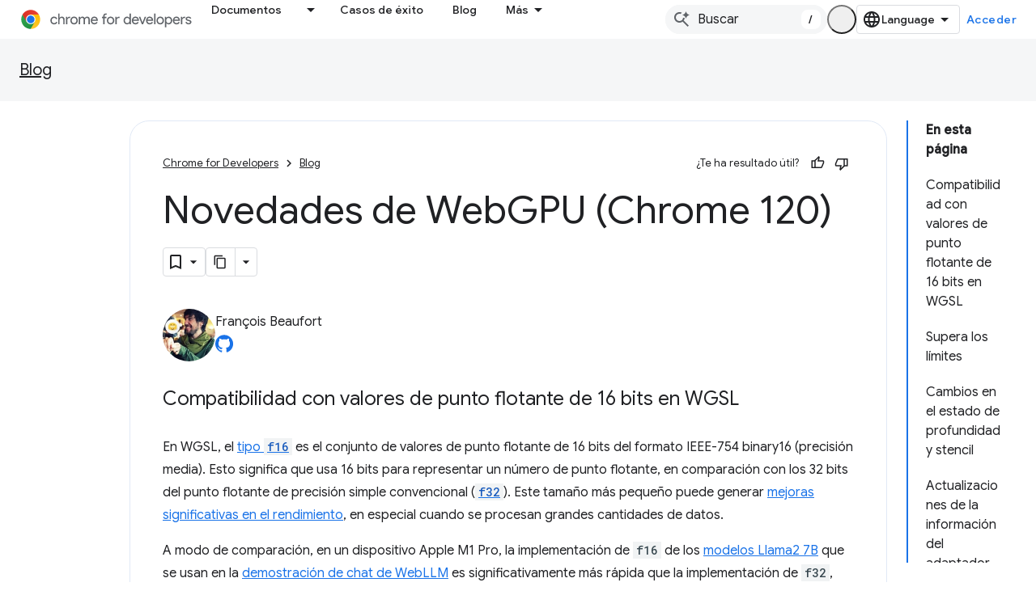

--- FILE ---
content_type: text/html; charset=utf-8
request_url: https://developer.chrome.com/blog/new-in-webgpu-120?authuser=2&hl=es
body_size: 28139
content:









<!doctype html>
<html 
      lang="es-419-x-mtfrom-en"
      dir="ltr">
  <head>
    <meta name="google-signin-client-id" content="157101835696-ooapojlodmuabs2do2vuhhnf90bccmoi.apps.googleusercontent.com"><meta name="google-signin-scope"
          content="profile email https://www.googleapis.com/auth/developerprofiles https://www.googleapis.com/auth/developerprofiles.award https://www.googleapis.com/auth/devprofiles.full_control.firstparty"><meta property="og:site_name" content="Chrome for Developers">
    <meta property="og:type" content="website"><meta name="theme-color" content="#1a73e8"><meta charset="utf-8">
    <meta content="IE=Edge" http-equiv="X-UA-Compatible">
    <meta name="viewport" content="width=device-width, initial-scale=1">
    

    <link rel="manifest" href="/_pwa/chrome/manifest.json"
          crossorigin="use-credentials">
    <link rel="preconnect" href="//www.gstatic.com" crossorigin>
    <link rel="preconnect" href="//fonts.gstatic.com" crossorigin>
    <link rel="preconnect" href="//fonts.googleapis.com" crossorigin>
    <link rel="preconnect" href="//apis.google.com" crossorigin>
    <link rel="preconnect" href="//www.google-analytics.com" crossorigin><link rel="stylesheet" href="//fonts.googleapis.com/css?family=Google+Sans:400,500|Roboto:400,400italic,500,500italic,700,700italic|Roboto+Mono:400,500,700&display=swap">
      <link rel="stylesheet"
            href="//fonts.googleapis.com/css2?family=Material+Icons&family=Material+Symbols+Outlined&display=block"><link rel="stylesheet" href="https://www.gstatic.com/devrel-devsite/prod/v5f5028bd8220352863507a1bacc6e2ea79a725fdb2dd736f205c6da16a3d00d1/chrome/css/app.css">
      
        <link rel="stylesheet" href="https://www.gstatic.com/devrel-devsite/prod/v5f5028bd8220352863507a1bacc6e2ea79a725fdb2dd736f205c6da16a3d00d1/chrome/css/dark-theme.css" disabled>
      <link rel="shortcut icon" href="https://www.gstatic.com/devrel-devsite/prod/v5f5028bd8220352863507a1bacc6e2ea79a725fdb2dd736f205c6da16a3d00d1/chrome/images/favicon.png">
    <link rel="apple-touch-icon" href="https://www.gstatic.com/devrel-devsite/prod/v5f5028bd8220352863507a1bacc6e2ea79a725fdb2dd736f205c6da16a3d00d1/chrome/images/touchicon-180.png"><link rel="canonical" href="https://developer.chrome.com/blog/new-in-webgpu-120?hl=es-419"><link rel="search" type="application/opensearchdescription+xml"
            title="Chrome for Developers" href="https://developer.chrome.com/s/opensearch.xml?authuser=2&amp;hl=es">
      <link rel="alternate" hreflang="en"
          href="https://developer.chrome.com/blog/new-in-webgpu-120" /><link rel="alternate" hreflang="x-default" href="https://developer.chrome.com/blog/new-in-webgpu-120" /><link rel="alternate" hreflang="ar"
          href="https://developer.chrome.com/blog/new-in-webgpu-120?hl=ar" /><link rel="alternate" hreflang="bn"
          href="https://developer.chrome.com/blog/new-in-webgpu-120?hl=bn" /><link rel="alternate" hreflang="zh-Hans"
          href="https://developer.chrome.com/blog/new-in-webgpu-120?hl=zh-cn" /><link rel="alternate" hreflang="zh-Hant"
          href="https://developer.chrome.com/blog/new-in-webgpu-120?hl=zh-tw" /><link rel="alternate" hreflang="nl"
          href="https://developer.chrome.com/blog/new-in-webgpu-120?hl=nl" /><link rel="alternate" hreflang="fa"
          href="https://developer.chrome.com/blog/new-in-webgpu-120?hl=fa" /><link rel="alternate" hreflang="fr"
          href="https://developer.chrome.com/blog/new-in-webgpu-120?hl=fr" /><link rel="alternate" hreflang="de"
          href="https://developer.chrome.com/blog/new-in-webgpu-120?hl=de" /><link rel="alternate" hreflang="he"
          href="https://developer.chrome.com/blog/new-in-webgpu-120?hl=he" /><link rel="alternate" hreflang="hi"
          href="https://developer.chrome.com/blog/new-in-webgpu-120?hl=hi" /><link rel="alternate" hreflang="id"
          href="https://developer.chrome.com/blog/new-in-webgpu-120?hl=id" /><link rel="alternate" hreflang="it"
          href="https://developer.chrome.com/blog/new-in-webgpu-120?hl=it" /><link rel="alternate" hreflang="ja"
          href="https://developer.chrome.com/blog/new-in-webgpu-120?hl=ja" /><link rel="alternate" hreflang="ko"
          href="https://developer.chrome.com/blog/new-in-webgpu-120?hl=ko" /><link rel="alternate" hreflang="pl"
          href="https://developer.chrome.com/blog/new-in-webgpu-120?hl=pl" /><link rel="alternate" hreflang="pt-BR"
          href="https://developer.chrome.com/blog/new-in-webgpu-120?hl=pt-br" /><link rel="alternate" hreflang="ru"
          href="https://developer.chrome.com/blog/new-in-webgpu-120?hl=ru" /><link rel="alternate" hreflang="es-419"
          href="https://developer.chrome.com/blog/new-in-webgpu-120?hl=es-419" /><link rel="alternate" hreflang="th"
          href="https://developer.chrome.com/blog/new-in-webgpu-120?hl=th" /><link rel="alternate" hreflang="tr"
          href="https://developer.chrome.com/blog/new-in-webgpu-120?hl=tr" /><link rel="alternate" hreflang="vi"
          href="https://developer.chrome.com/blog/new-in-webgpu-120?hl=vi" /><link rel="alternate" hreflang="en-cn"
          href="https://developer.chrome.google.cn/blog/new-in-webgpu-120" /><link rel="alternate" hreflang="x-default" href="https://developer.chrome.google.cn/blog/new-in-webgpu-120" /><link rel="alternate" hreflang="ar-cn"
          href="https://developer.chrome.google.cn/blog/new-in-webgpu-120?hl=ar" /><link rel="alternate" hreflang="bn-cn"
          href="https://developer.chrome.google.cn/blog/new-in-webgpu-120?hl=bn" /><link rel="alternate" hreflang="zh-Hans-cn"
          href="https://developer.chrome.google.cn/blog/new-in-webgpu-120?hl=zh-cn" /><link rel="alternate" hreflang="zh-Hant-cn"
          href="https://developer.chrome.google.cn/blog/new-in-webgpu-120?hl=zh-tw" /><link rel="alternate" hreflang="nl-cn"
          href="https://developer.chrome.google.cn/blog/new-in-webgpu-120?hl=nl" /><link rel="alternate" hreflang="fa-cn"
          href="https://developer.chrome.google.cn/blog/new-in-webgpu-120?hl=fa" /><link rel="alternate" hreflang="fr-cn"
          href="https://developer.chrome.google.cn/blog/new-in-webgpu-120?hl=fr" /><link rel="alternate" hreflang="de-cn"
          href="https://developer.chrome.google.cn/blog/new-in-webgpu-120?hl=de" /><link rel="alternate" hreflang="he-cn"
          href="https://developer.chrome.google.cn/blog/new-in-webgpu-120?hl=he" /><link rel="alternate" hreflang="hi-cn"
          href="https://developer.chrome.google.cn/blog/new-in-webgpu-120?hl=hi" /><link rel="alternate" hreflang="id-cn"
          href="https://developer.chrome.google.cn/blog/new-in-webgpu-120?hl=id" /><link rel="alternate" hreflang="it-cn"
          href="https://developer.chrome.google.cn/blog/new-in-webgpu-120?hl=it" /><link rel="alternate" hreflang="ja-cn"
          href="https://developer.chrome.google.cn/blog/new-in-webgpu-120?hl=ja" /><link rel="alternate" hreflang="ko-cn"
          href="https://developer.chrome.google.cn/blog/new-in-webgpu-120?hl=ko" /><link rel="alternate" hreflang="pl-cn"
          href="https://developer.chrome.google.cn/blog/new-in-webgpu-120?hl=pl" /><link rel="alternate" hreflang="pt-BR-cn"
          href="https://developer.chrome.google.cn/blog/new-in-webgpu-120?hl=pt-br" /><link rel="alternate" hreflang="ru-cn"
          href="https://developer.chrome.google.cn/blog/new-in-webgpu-120?hl=ru" /><link rel="alternate" hreflang="es-419-cn"
          href="https://developer.chrome.google.cn/blog/new-in-webgpu-120?hl=es-419" /><link rel="alternate" hreflang="th-cn"
          href="https://developer.chrome.google.cn/blog/new-in-webgpu-120?hl=th" /><link rel="alternate" hreflang="tr-cn"
          href="https://developer.chrome.google.cn/blog/new-in-webgpu-120?hl=tr" /><link rel="alternate" hreflang="vi-cn"
          href="https://developer.chrome.google.cn/blog/new-in-webgpu-120?hl=vi" /><title>Novedades de WebGPU (Chrome 120) &nbsp;|&nbsp; Blog &nbsp;|&nbsp; Chrome for Developers</title>

<meta property="og:title" content="Novedades de WebGPU (Chrome 120) &nbsp;|&nbsp; Blog &nbsp;|&nbsp; Chrome for Developers"><meta name="description" content="Compatibilidad con valores de punto flotante de 16 bits en WGSL, aumento de límites, cambios de estado de plantillas de profundidad, actualizaciones de información del adaptador y mucho más.">
  <meta property="og:description" content="Compatibilidad con valores de punto flotante de 16 bits en WGSL, aumento de límites, cambios de estado de plantillas de profundidad, actualizaciones de información del adaptador y mucho más."><meta property="og:url" content="https://developer.chrome.com/blog/new-in-webgpu-120?hl=es-419"><meta property="og:image" content="https://developer.chrome.com/static/blog/new-in-webgpu-120/image/new-in-webgpu-120.png?authuser=2&amp;hl=es">
  <meta property="og:image:width" content="1200">
  <meta property="og:image:height" content="675"><meta property="og:locale" content="es_419"><meta name="twitter:card" content="summary_large_image"><script type="application/ld+json">
  {
    "@context": "https://schema.org",
    "@type": "BreadcrumbList",
    "itemListElement": [{
      "@type": "ListItem",
      "position": 1,
      "name": "Blog",
      "item": "https://developer.chrome.com/blog"
    },{
      "@type": "ListItem",
      "position": 2,
      "name": "Novedades de WebGPU (Chrome 120)",
      "item": "https://developer.chrome.com/blog/new-in-webgpu-120"
    }]
  }
  </script><link rel="alternate machine-translated-from" hreflang="en"
        href="https://developer.chrome.com/blog/new-in-webgpu-120?hl=en&amp;authuser=2">
  

  

  

  

  

  

  

  

  


    
      <link rel="stylesheet" href="/extras.css"></head>
  <body class="color-scheme--light"
        template="page"
        theme="chrome-theme"
        type="blog"
        
        appearance
        
        layout="docs"
        
        
        
        
        
        display-toc
        pending>
  
    <devsite-progress type="indeterminate" id="app-progress"></devsite-progress>
  
  
    <a href="#main-content" class="skip-link button">
      
      Ir al contenido principal
    </a>
    <section class="devsite-wrapper">
      <devsite-cookie-notification-bar></devsite-cookie-notification-bar><devsite-header role="banner">
  
    





















<div class="devsite-header--inner" data-nosnippet>
  <div class="devsite-top-logo-row-wrapper-wrapper">
    <div class="devsite-top-logo-row-wrapper">
      <div class="devsite-top-logo-row">
        <button type="button" id="devsite-hamburger-menu"
          class="devsite-header-icon-button button-flat material-icons gc-analytics-event"
          data-category="Site-Wide Custom Events"
          data-label="Navigation menu button"
          visually-hidden
          aria-label="Abrir menú">
        </button>
        
<div class="devsite-product-name-wrapper">

  <a href="/" class="devsite-site-logo-link gc-analytics-event"
   data-category="Site-Wide Custom Events" data-label="Site logo" track-type="globalNav"
   track-name="chromeForDevelopers" track-metadata-position="nav"
   track-metadata-eventDetail="nav">
  
  <picture>
    
    <source srcset="https://www.gstatic.com/devrel-devsite/prod/v5f5028bd8220352863507a1bacc6e2ea79a725fdb2dd736f205c6da16a3d00d1/chrome/images/lockup-dark-theme.svg"
            media="(prefers-color-scheme: dark)"
            class="devsite-dark-theme">
    
    <img src="https://www.gstatic.com/devrel-devsite/prod/v5f5028bd8220352863507a1bacc6e2ea79a725fdb2dd736f205c6da16a3d00d1/chrome/images/lockup.svg" class="devsite-site-logo" alt="Chrome for Developers">
  </picture>
  
</a>



  
  
  <span class="devsite-product-name">
    <ul class="devsite-breadcrumb-list"
  >
  
  <li class="devsite-breadcrumb-item
             ">
    
    
    
      
      
    
  </li>
  
</ul>
  </span>

</div>
        <div class="devsite-top-logo-row-middle">
          <div class="devsite-header-upper-tabs">
            
              
              
  <devsite-tabs class="upper-tabs">

    <nav class="devsite-tabs-wrapper" aria-label="Pestañas superiores">
      
        
          <tab class="devsite-dropdown
    devsite-dropdown-full
    
    
    ">
  
    <a href="https://developer.chrome.com/docs?authuser=2&amp;hl=es"
    class="devsite-tabs-content gc-analytics-event "
      track-metadata-eventdetail="https://developer.chrome.com/docs?authuser=2&amp;hl=es"
    
       track-type="nav"
       track-metadata-position="nav - documentos"
       track-metadata-module="primary nav"
       
       
         
           data-category="Site-Wide Custom Events"
         
           data-label="Tab: Documentos"
         
           track-name="documentos"
         
       >
    Documentos
  
    </a>
    
      <button
         aria-haspopup="menu"
         aria-expanded="false"
         aria-label="Menú desplegable de Documentos"
         track-type="nav"
         track-metadata-eventdetail="https://developer.chrome.com/docs?authuser=2&amp;hl=es"
         track-metadata-position="nav - documentos"
         track-metadata-module="primary nav"
         
          
            data-category="Site-Wide Custom Events"
          
            data-label="Tab: Documentos"
          
            track-name="documentos"
          
        
         class="devsite-tabs-dropdown-toggle devsite-icon devsite-icon-arrow-drop-down"></button>
    
  
  <div class="devsite-tabs-dropdown" role="menu" aria-label="submenu" hidden>
    
    <div class="devsite-tabs-dropdown-content">
      
        <div class="devsite-tabs-dropdown-column
                    ">
          
            <ul class="devsite-tabs-dropdown-section
                       build-icon dcc-subnav">
              
                <li class="devsite-nav-title" role="heading" tooltip>Crea con Chrome</li>
              
              
                <li class="devsite-nav-description">Descubre cómo funciona Chrome, participa en pruebas de origen y crea compilaciones con Chrome en todas partes.
</li>
              
              
                <li class="devsite-nav-item">
                  <a href="https://developer.chrome.com/docs/web-platform?authuser=2&amp;hl=es"
                    
                     track-type="nav"
                     track-metadata-eventdetail="https://developer.chrome.com/docs/web-platform?authuser=2&amp;hl=es"
                     track-metadata-position="nav - documentos"
                     track-metadata-module="tertiary nav"
                     
                       track-metadata-module_headline="crea con chrome"
                     
                     tooltip
                  >
                    
                    <div class="devsite-nav-item-title">
                      Plataforma web
                    </div>
                    
                  </a>
                </li>
              
                <li class="devsite-nav-item">
                  <a href="https://developer.chrome.com/docs/capabilities?authuser=2&amp;hl=es"
                    
                     track-type="nav"
                     track-metadata-eventdetail="https://developer.chrome.com/docs/capabilities?authuser=2&amp;hl=es"
                     track-metadata-position="nav - documentos"
                     track-metadata-module="tertiary nav"
                     
                       track-metadata-module_headline="crea con chrome"
                     
                     tooltip
                  >
                    
                    <div class="devsite-nav-item-title">
                      Funciones
                    </div>
                    
                  </a>
                </li>
              
                <li class="devsite-nav-item">
                  <a href="https://developer.chrome.com/docs/chromedriver?authuser=2&amp;hl=es"
                    
                     track-type="nav"
                     track-metadata-eventdetail="https://developer.chrome.com/docs/chromedriver?authuser=2&amp;hl=es"
                     track-metadata-position="nav - documentos"
                     track-metadata-module="tertiary nav"
                     
                       track-metadata-module_headline="crea con chrome"
                     
                     tooltip
                  >
                    
                    <div class="devsite-nav-item-title">
                      ChromeDriver
                    </div>
                    
                  </a>
                </li>
              
                <li class="devsite-nav-item">
                  <a href="https://developer.chrome.com/docs/extensions?authuser=2&amp;hl=es"
                    
                     track-type="nav"
                     track-metadata-eventdetail="https://developer.chrome.com/docs/extensions?authuser=2&amp;hl=es"
                     track-metadata-position="nav - documentos"
                     track-metadata-module="tertiary nav"
                     
                       track-metadata-module_headline="crea con chrome"
                     
                     tooltip
                  >
                    
                    <div class="devsite-nav-item-title">
                      Extensions
                    </div>
                    
                  </a>
                </li>
              
                <li class="devsite-nav-item">
                  <a href="https://developer.chrome.com/docs/webstore?authuser=2&amp;hl=es"
                    
                     track-type="nav"
                     track-metadata-eventdetail="https://developer.chrome.com/docs/webstore?authuser=2&amp;hl=es"
                     track-metadata-position="nav - documentos"
                     track-metadata-module="tertiary nav"
                     
                       track-metadata-module_headline="crea con chrome"
                     
                     tooltip
                  >
                    
                    <div class="devsite-nav-item-title">
                      Chrome Web Store
                    </div>
                    
                  </a>
                </li>
              
                <li class="devsite-nav-item">
                  <a href="https://developer.chrome.com/docs/chromium?authuser=2&amp;hl=es"
                    
                     track-type="nav"
                     track-metadata-eventdetail="https://developer.chrome.com/docs/chromium?authuser=2&amp;hl=es"
                     track-metadata-position="nav - documentos"
                     track-metadata-module="tertiary nav"
                     
                       track-metadata-module_headline="crea con chrome"
                     
                     tooltip
                  >
                    
                    <div class="devsite-nav-item-title">
                      Chromium
                    </div>
                    
                  </a>
                </li>
              
                <li class="devsite-nav-item">
                  <a href="https://developer.chrome.com/docs/android?authuser=2&amp;hl=es"
                    
                     track-type="nav"
                     track-metadata-eventdetail="https://developer.chrome.com/docs/android?authuser=2&amp;hl=es"
                     track-metadata-position="nav - documentos"
                     track-metadata-module="tertiary nav"
                     
                       track-metadata-module_headline="crea con chrome"
                     
                     tooltip
                  >
                    
                    <div class="devsite-nav-item-title">
                      Web en Android
                    </div>
                    
                  </a>
                </li>
              
                <li class="devsite-nav-item">
                  <a href="https://developer.chrome.com/origintrials/?authuser=2&amp;hl=es"
                    
                     track-type="nav"
                     track-metadata-eventdetail="https://developer.chrome.com/origintrials/?authuser=2&amp;hl=es"
                     track-metadata-position="nav - documentos"
                     track-metadata-module="tertiary nav"
                     
                       track-metadata-module_headline="crea con chrome"
                     
                     tooltip
                  >
                    
                    <div class="devsite-nav-item-title">
                      Pruebas de origen
                    </div>
                    
                  </a>
                </li>
              
                <li class="devsite-nav-item">
                  <a href="https://developer.chrome.com/release-notes?authuser=2&amp;hl=es"
                    
                     track-type="nav"
                     track-metadata-eventdetail="https://developer.chrome.com/release-notes?authuser=2&amp;hl=es"
                     track-metadata-position="nav - documentos"
                     track-metadata-module="tertiary nav"
                     
                       track-metadata-module_headline="crea con chrome"
                     
                     tooltip
                  >
                    
                    <div class="devsite-nav-item-title">
                      Notas de la versión
                    </div>
                    
                  </a>
                </li>
              
            </ul>
          
        </div>
      
        <div class="devsite-tabs-dropdown-column
                    ">
          
            <ul class="devsite-tabs-dropdown-section
                       productivity-icon dcc-subnav">
              
                <li class="devsite-nav-title" role="heading" tooltip>Productividad</li>
              
              
                <li class="devsite-nav-description">Crea la mejor experiencia para tus usuarios con las mejores herramientas de la Web.</li>
              
              
                <li class="devsite-nav-item">
                  <a href="https://developer.chrome.com/docs/devtools?authuser=2&amp;hl=es"
                    
                     track-type="nav"
                     track-metadata-eventdetail="https://developer.chrome.com/docs/devtools?authuser=2&amp;hl=es"
                     track-metadata-position="nav - documentos"
                     track-metadata-module="tertiary nav"
                     
                       track-metadata-module_headline="productividad"
                     
                     tooltip
                  >
                    
                    <div class="devsite-nav-item-title">
                      DevTools
                    </div>
                    
                  </a>
                </li>
              
                <li class="devsite-nav-item">
                  <a href="https://developer.chrome.com/docs/lighthouse?authuser=2&amp;hl=es"
                    
                     track-type="nav"
                     track-metadata-eventdetail="https://developer.chrome.com/docs/lighthouse?authuser=2&amp;hl=es"
                     track-metadata-position="nav - documentos"
                     track-metadata-module="tertiary nav"
                     
                       track-metadata-module_headline="productividad"
                     
                     tooltip
                  >
                    
                    <div class="devsite-nav-item-title">
                      Lighthouse
                    </div>
                    
                  </a>
                </li>
              
                <li class="devsite-nav-item">
                  <a href="https://developer.chrome.com/docs/crux?authuser=2&amp;hl=es"
                    
                     track-type="nav"
                     track-metadata-eventdetail="https://developer.chrome.com/docs/crux?authuser=2&amp;hl=es"
                     track-metadata-position="nav - documentos"
                     track-metadata-module="tertiary nav"
                     
                       track-metadata-module_headline="productividad"
                     
                     tooltip
                  >
                    
                    <div class="devsite-nav-item-title">
                      Informe de UX de Chrome
                    </div>
                    
                  </a>
                </li>
              
                <li class="devsite-nav-item">
                  <a href="https://developer.chrome.com/docs/accessibility?authuser=2&amp;hl=es"
                    
                     track-type="nav"
                     track-metadata-eventdetail="https://developer.chrome.com/docs/accessibility?authuser=2&amp;hl=es"
                     track-metadata-position="nav - documentos"
                     track-metadata-module="tertiary nav"
                     
                       track-metadata-module_headline="productividad"
                     
                     tooltip
                  >
                    
                    <div class="devsite-nav-item-title">
                      Accesibilidad
                    </div>
                    
                  </a>
                </li>
              
            </ul>
          
            <ul class="devsite-tabs-dropdown-section
                       dcc-subnav second-column-list">
              
              
                <li class="devsite-nav-description">Completa tus tareas de forma más rápida y prolija con nuestras bibliotecas listas para usar.
</li>
              
              
                <li class="devsite-nav-item">
                  <a href="https://developer.chrome.com/docs/workbox?authuser=2&amp;hl=es"
                    
                     track-type="nav"
                     track-metadata-eventdetail="https://developer.chrome.com/docs/workbox?authuser=2&amp;hl=es"
                     track-metadata-position="nav - documentos"
                     track-metadata-module="tertiary nav"
                     
                       track-metadata-module_headline="productividad"
                     
                     tooltip
                  >
                    
                    <div class="devsite-nav-item-title">
                      Workbox
                    </div>
                    
                  </a>
                </li>
              
                <li class="devsite-nav-item">
                  <a href="https://developer.chrome.com/docs/puppeteer?authuser=2&amp;hl=es"
                    
                     track-type="nav"
                     track-metadata-eventdetail="https://developer.chrome.com/docs/puppeteer?authuser=2&amp;hl=es"
                     track-metadata-position="nav - documentos"
                     track-metadata-module="tertiary nav"
                     
                       track-metadata-module_headline="productividad"
                     
                     tooltip
                  >
                    
                    <div class="devsite-nav-item-title">
                      Titiritero
                    </div>
                    
                  </a>
                </li>
              
            </ul>
          
        </div>
      
        <div class="devsite-tabs-dropdown-column
                    ">
          
            <ul class="devsite-tabs-dropdown-section
                       experience-icon dcc-subnav">
              
                <li class="devsite-nav-title" role="heading" tooltip>Experiencia</li>
              
              
                <li class="devsite-nav-description">Diseña una Web atractiva y de buen rendimiento con Chrome.
</li>
              
              
                <li class="devsite-nav-item">
                  <a href="https://developer.chrome.com/docs/ai?authuser=2&amp;hl=es"
                    
                     track-type="nav"
                     track-metadata-eventdetail="https://developer.chrome.com/docs/ai?authuser=2&amp;hl=es"
                     track-metadata-position="nav - documentos"
                     track-metadata-module="tertiary nav"
                     
                       track-metadata-module_headline="experiencia"
                     
                     tooltip
                  >
                    
                    <div class="devsite-nav-item-title">
                      IA
                    </div>
                    
                  </a>
                </li>
              
                <li class="devsite-nav-item">
                  <a href="https://developer.chrome.com/docs/performance?authuser=2&amp;hl=es"
                    
                     track-type="nav"
                     track-metadata-eventdetail="https://developer.chrome.com/docs/performance?authuser=2&amp;hl=es"
                     track-metadata-position="nav - documentos"
                     track-metadata-module="tertiary nav"
                     
                       track-metadata-module_headline="experiencia"
                     
                     tooltip
                  >
                    
                    <div class="devsite-nav-item-title">
                      Rendimiento
                    </div>
                    
                  </a>
                </li>
              
                <li class="devsite-nav-item">
                  <a href="https://developer.chrome.com/docs/css-ui?authuser=2&amp;hl=es"
                    
                     track-type="nav"
                     track-metadata-eventdetail="https://developer.chrome.com/docs/css-ui?authuser=2&amp;hl=es"
                     track-metadata-position="nav - documentos"
                     track-metadata-module="tertiary nav"
                     
                       track-metadata-module_headline="experiencia"
                     
                     tooltip
                  >
                    
                    <div class="devsite-nav-item-title">
                      IU y CSS
                    </div>
                    
                  </a>
                </li>
              
                <li class="devsite-nav-item">
                  <a href="https://developer.chrome.com/docs/identity?authuser=2&amp;hl=es"
                    
                     track-type="nav"
                     track-metadata-eventdetail="https://developer.chrome.com/docs/identity?authuser=2&amp;hl=es"
                     track-metadata-position="nav - documentos"
                     track-metadata-module="tertiary nav"
                     
                       track-metadata-module_headline="experiencia"
                     
                     tooltip
                  >
                    
                    <div class="devsite-nav-item-title">
                      Identidad
                    </div>
                    
                  </a>
                </li>
              
                <li class="devsite-nav-item">
                  <a href="https://developer.chrome.com/docs/payments?authuser=2&amp;hl=es"
                    
                     track-type="nav"
                     track-metadata-eventdetail="https://developer.chrome.com/docs/payments?authuser=2&amp;hl=es"
                     track-metadata-position="nav - documentos"
                     track-metadata-module="tertiary nav"
                     
                       track-metadata-module_headline="experiencia"
                     
                     tooltip
                  >
                    
                    <div class="devsite-nav-item-title">
                      Pagos
                    </div>
                    
                  </a>
                </li>
              
                <li class="devsite-nav-item">
                  <a href="https://developer.chrome.com/docs/privacy-security?authuser=2&amp;hl=es"
                    
                     track-type="nav"
                     track-metadata-eventdetail="https://developer.chrome.com/docs/privacy-security?authuser=2&amp;hl=es"
                     track-metadata-position="nav - documentos"
                     track-metadata-module="tertiary nav"
                     
                       track-metadata-module_headline="experiencia"
                     
                     tooltip
                  >
                    
                    <div class="devsite-nav-item-title">
                      Privacidad y seguridad
                    </div>
                    
                  </a>
                </li>
              
            </ul>
          
        </div>
      
        <div class="devsite-tabs-dropdown-column
                    ">
          
            <ul class="devsite-tabs-dropdown-section
                       resources-icon dcc-subnav">
              
                <li class="devsite-nav-title" role="heading" tooltip>Recursos</li>
              
              
                <li class="devsite-nav-description">Más de Chrome y Google.
</li>
              
              
                <li class="devsite-nav-item">
                  <a href="https://developer.chrome.com/docs?authuser=2&amp;hl=es"
                    
                     track-type="nav"
                     track-metadata-eventdetail="https://developer.chrome.com/docs?authuser=2&amp;hl=es"
                     track-metadata-position="nav - documentos"
                     track-metadata-module="tertiary nav"
                     
                       track-metadata-module_headline="recursos"
                     
                     tooltip
                  >
                    
                    <div class="devsite-nav-item-title">
                      Toda la documentación
                    </div>
                    
                  </a>
                </li>
              
                <li class="devsite-nav-item">
                  <a href="https://web.dev/baseline?authuser=2&amp;hl=es"
                    
                     track-type="nav"
                     track-metadata-eventdetail="https://web.dev/baseline?authuser=2&amp;hl=es"
                     track-metadata-position="nav - documentos"
                     track-metadata-module="tertiary nav"
                     
                       track-metadata-module_headline="recursos"
                     
                     tooltip
                  >
                    
                    <div class="devsite-nav-item-title">
                      Referencia
                    </div>
                    
                  </a>
                </li>
              
                <li class="devsite-nav-item">
                  <a href="https://web.dev?authuser=2&amp;hl=es"
                    
                     track-type="nav"
                     track-metadata-eventdetail="https://web.dev?authuser=2&amp;hl=es"
                     track-metadata-position="nav - documentos"
                     track-metadata-module="tertiary nav"
                     
                       track-metadata-module_headline="recursos"
                     
                     tooltip
                  >
                    
                    <div class="devsite-nav-item-title">
                      web.dev
                    </div>
                    
                  </a>
                </li>
              
                <li class="devsite-nav-item">
                  <a href="https://pagespeed.web.dev?authuser=2&amp;hl=es"
                    
                     track-type="nav"
                     track-metadata-eventdetail="https://pagespeed.web.dev?authuser=2&amp;hl=es"
                     track-metadata-position="nav - documentos"
                     track-metadata-module="tertiary nav"
                     
                       track-metadata-module_headline="recursos"
                     
                     tooltip
                  >
                    
                    <div class="devsite-nav-item-title">
                      Auditoría de PageSpeed Insights
                    </div>
                    
                  </a>
                </li>
              
                <li class="devsite-nav-item">
                  <a href="https://developers.google.com/privacy-sandbox?authuser=2&amp;hl=es"
                    
                     track-type="nav"
                     track-metadata-eventdetail="https://developers.google.com/privacy-sandbox?authuser=2&amp;hl=es"
                     track-metadata-position="nav - documentos"
                     track-metadata-module="tertiary nav"
                     
                       track-metadata-module_headline="recursos"
                     
                     tooltip
                  >
                    
                    <div class="devsite-nav-item-title">
                      Privacy Sandbox
                    </div>
                    
                  </a>
                </li>
              
                <li class="devsite-nav-item">
                  <a href="https://developer.chrome.com/docs/iwa?authuser=2&amp;hl=es"
                    
                     track-type="nav"
                     track-metadata-eventdetail="https://developer.chrome.com/docs/iwa?authuser=2&amp;hl=es"
                     track-metadata-position="nav - documentos"
                     track-metadata-module="tertiary nav"
                     
                       track-metadata-module_headline="recursos"
                     
                     tooltip
                  >
                    
                    <div class="devsite-nav-item-title">
                      Apps web aisladas (IWA)
                    </div>
                    
                  </a>
                </li>
              
            </ul>
          
        </div>
      
    </div>
  </div>
</tab>
        
      
        
          <tab  >
            
    <a href="https://developer.chrome.com/case-studies?authuser=2&amp;hl=es"
    class="devsite-tabs-content gc-analytics-event "
      track-metadata-eventdetail="https://developer.chrome.com/case-studies?authuser=2&amp;hl=es"
    
       track-type="nav"
       track-metadata-position="nav - casos de éxito"
       track-metadata-module="primary nav"
       
       
         
           data-category="Site-Wide Custom Events"
         
           data-label="Tab: Casos de éxito"
         
           track-name="casos de éxito"
         
       >
    Casos de éxito
  
    </a>
    
  
          </tab>
        
      
        
          <tab  >
            
    <a href="https://developer.chrome.com/blog?authuser=2&amp;hl=es"
    class="devsite-tabs-content gc-analytics-event "
      track-metadata-eventdetail="https://developer.chrome.com/blog?authuser=2&amp;hl=es"
    
       track-type="nav"
       track-metadata-position="nav - blog"
       track-metadata-module="primary nav"
       
       
         
           data-category="Site-Wide Custom Events"
         
           data-label="Tab: Blog"
         
           track-name="blog"
         
       >
    Blog
  
    </a>
    
  
          </tab>
        
      
        
          <tab  >
            
    <a href="https://developer.chrome.com/new?authuser=2&amp;hl=es"
    class="devsite-tabs-content gc-analytics-event "
      track-metadata-eventdetail="https://developer.chrome.com/new?authuser=2&amp;hl=es"
    
       track-type="nav"
       track-metadata-position="nav - novedades de chrome"
       track-metadata-module="primary nav"
       
       
         
           data-category="Site-Wide Custom Events"
         
           data-label="Tab: Novedades de Chrome"
         
           track-name="novedades de chrome"
         
       >
    Novedades de Chrome
  
    </a>
    
  
          </tab>
        
      
    </nav>

  </devsite-tabs>

            
           </div>
          
<devsite-search
    enable-signin
    enable-search
    enable-suggestions
      enable-query-completion
    
    enable-search-summaries
    project-name="Blog"
    tenant-name="Chrome for Developers"
    
    
    
    
    
    >
  <form class="devsite-search-form" action="https://developer.chrome.com/s/results?authuser=2&amp;hl=es" method="GET">
    <div class="devsite-search-container">
      <button type="button"
              search-open
              class="devsite-search-button devsite-header-icon-button button-flat material-icons"
              
              aria-label="Abrir la búsqueda"></button>
      <div class="devsite-searchbox">
        <input
          aria-activedescendant=""
          aria-autocomplete="list"
          
          aria-label="Buscar"
          aria-expanded="false"
          aria-haspopup="listbox"
          autocomplete="off"
          class="devsite-search-field devsite-search-query"
          name="q"
          
          placeholder="Buscar"
          role="combobox"
          type="text"
          value=""
          >
          <div class="devsite-search-image material-icons" aria-hidden="true">
            
              <svg class="devsite-search-ai-image" width="24" height="24" viewBox="0 0 24 24" fill="none" xmlns="http://www.w3.org/2000/svg">
                  <g clip-path="url(#clip0_6641_386)">
                    <path d="M19.6 21L13.3 14.7C12.8 15.1 12.225 15.4167 11.575 15.65C10.925 15.8833 10.2333 16 9.5 16C7.68333 16 6.14167 15.375 4.875 14.125C3.625 12.8583 3 11.3167 3 9.5C3 7.68333 3.625 6.15 4.875 4.9C6.14167 3.63333 7.68333 3 9.5 3C10.0167 3 10.5167 3.05833 11 3.175C11.4833 3.275 11.9417 3.43333 12.375 3.65L10.825 5.2C10.6083 5.13333 10.3917 5.08333 10.175 5.05C9.95833 5.01667 9.73333 5 9.5 5C8.25 5 7.18333 5.44167 6.3 6.325C5.43333 7.19167 5 8.25 5 9.5C5 10.75 5.43333 11.8167 6.3 12.7C7.18333 13.5667 8.25 14 9.5 14C10.6667 14 11.6667 13.625 12.5 12.875C13.35 12.1083 13.8417 11.15 13.975 10H15.975C15.925 10.6333 15.7833 11.2333 15.55 11.8C15.3333 12.3667 15.05 12.8667 14.7 13.3L21 19.6L19.6 21ZM17.5 12C17.5 10.4667 16.9667 9.16667 15.9 8.1C14.8333 7.03333 13.5333 6.5 12 6.5C13.5333 6.5 14.8333 5.96667 15.9 4.9C16.9667 3.83333 17.5 2.53333 17.5 0.999999C17.5 2.53333 18.0333 3.83333 19.1 4.9C20.1667 5.96667 21.4667 6.5 23 6.5C21.4667 6.5 20.1667 7.03333 19.1 8.1C18.0333 9.16667 17.5 10.4667 17.5 12Z" fill="#5F6368"/>
                  </g>
                <defs>
                <clipPath id="clip0_6641_386">
                <rect width="24" height="24" fill="white"/>
                </clipPath>
                </defs>
              </svg>
            
          </div>
          <div class="devsite-search-shortcut-icon-container" aria-hidden="true">
            <kbd class="devsite-search-shortcut-icon">/</kbd>
          </div>
      </div>
    </div>
  </form>
  <button type="button"
          search-close
          class="devsite-search-button devsite-header-icon-button button-flat material-icons"
          
          aria-label="Cerrar la búsqueda"></button>
</devsite-search>

        </div>

        

          

          

          <devsite-appearance-selector></devsite-appearance-selector>

          
<devsite-language-selector>
  <ul role="presentation">
    
    
    <li role="presentation">
      <a role="menuitem" lang="en"
        >English</a>
    </li>
    
    <li role="presentation">
      <a role="menuitem" lang="de"
        >Deutsch</a>
    </li>
    
    <li role="presentation">
      <a role="menuitem" lang="es_419"
        >Español – América Latina</a>
    </li>
    
    <li role="presentation">
      <a role="menuitem" lang="fr"
        >Français</a>
    </li>
    
    <li role="presentation">
      <a role="menuitem" lang="id"
        >Indonesia</a>
    </li>
    
    <li role="presentation">
      <a role="menuitem" lang="it"
        >Italiano</a>
    </li>
    
    <li role="presentation">
      <a role="menuitem" lang="nl"
        >Nederlands</a>
    </li>
    
    <li role="presentation">
      <a role="menuitem" lang="pl"
        >Polski</a>
    </li>
    
    <li role="presentation">
      <a role="menuitem" lang="pt_br"
        >Português – Brasil</a>
    </li>
    
    <li role="presentation">
      <a role="menuitem" lang="vi"
        >Tiếng Việt</a>
    </li>
    
    <li role="presentation">
      <a role="menuitem" lang="tr"
        >Türkçe</a>
    </li>
    
    <li role="presentation">
      <a role="menuitem" lang="ru"
        >Русский</a>
    </li>
    
    <li role="presentation">
      <a role="menuitem" lang="he"
        >עברית</a>
    </li>
    
    <li role="presentation">
      <a role="menuitem" lang="ar"
        >العربيّة</a>
    </li>
    
    <li role="presentation">
      <a role="menuitem" lang="fa"
        >فارسی</a>
    </li>
    
    <li role="presentation">
      <a role="menuitem" lang="hi"
        >हिंदी</a>
    </li>
    
    <li role="presentation">
      <a role="menuitem" lang="bn"
        >বাংলা</a>
    </li>
    
    <li role="presentation">
      <a role="menuitem" lang="th"
        >ภาษาไทย</a>
    </li>
    
    <li role="presentation">
      <a role="menuitem" lang="zh_cn"
        >中文 – 简体</a>
    </li>
    
    <li role="presentation">
      <a role="menuitem" lang="zh_tw"
        >中文 – 繁體</a>
    </li>
    
    <li role="presentation">
      <a role="menuitem" lang="ja"
        >日本語</a>
    </li>
    
    <li role="presentation">
      <a role="menuitem" lang="ko"
        >한국어</a>
    </li>
    
  </ul>
</devsite-language-selector>


          

        

        
          <devsite-user 
                        
                        
                          enable-profiles
                        
                        
                        id="devsite-user">
            
              
              <span class="button devsite-top-button" aria-hidden="true" visually-hidden>Acceder</span>
            
          </devsite-user>
        
        
        
      </div>
    </div>
  </div>



  <div class="devsite-collapsible-section
    
      devsite-header-no-lower-tabs
    ">
    <div class="devsite-header-background">
      
        
          <div class="devsite-product-id-row"
           >
            <div class="devsite-product-description-row">
              
                
                <div class="devsite-product-id">
                  
                  
                  
                    <ul class="devsite-breadcrumb-list"
  >
  
  <li class="devsite-breadcrumb-item
             ">
    
    
    
      
        
  <a href="https://developer.chrome.com/blog?authuser=2&amp;hl=es"
      
        class="devsite-breadcrumb-link gc-analytics-event"
      
        data-category="Site-Wide Custom Events"
      
        data-label="Lower Header"
      
        data-value="1"
      
        track-type="globalNav"
      
        track-name="breadcrumb"
      
        track-metadata-position="1"
      
        track-metadata-eventdetail="Blog"
      
    >
    
          Blog
        
  </a>
  
      
    
  </li>
  
</ul>
                </div>
                
              
              
            </div>
            
          </div>
          
        
      
      
    </div>
  </div>

</div>



  
</devsite-header>
      <devsite-book-nav scrollbars hidden>
        
          





















<div class="devsite-book-nav-filter"
     hidden>
  <span class="filter-list-icon material-icons" aria-hidden="true"></span>
  <input type="text"
         placeholder="Filtrar"
         
         aria-label="Escribe para filtrar"
         role="searchbox">
  
  <span class="filter-clear-button hidden"
        data-title="Borrar filtro"
        aria-label="Borrar filtro"
        role="button"
        tabindex="0"></span>
</div>

<nav class="devsite-book-nav devsite-nav nocontent"
     aria-label="Menú lateral">
  <div class="devsite-mobile-header">
    <button type="button"
            id="devsite-close-nav"
            class="devsite-header-icon-button button-flat material-icons gc-analytics-event"
            data-category="Site-Wide Custom Events"
            data-label="Close navigation"
            aria-label="Cerrar navegación">
    </button>
    <div class="devsite-product-name-wrapper">

  <a href="/" class="devsite-site-logo-link gc-analytics-event"
   data-category="Site-Wide Custom Events" data-label="Site logo" track-type="globalNav"
   track-name="chromeForDevelopers" track-metadata-position="nav"
   track-metadata-eventDetail="nav">
  
  <picture>
    
    <source srcset="https://www.gstatic.com/devrel-devsite/prod/v5f5028bd8220352863507a1bacc6e2ea79a725fdb2dd736f205c6da16a3d00d1/chrome/images/lockup-dark-theme.svg"
            media="(prefers-color-scheme: dark)"
            class="devsite-dark-theme">
    
    <img src="https://www.gstatic.com/devrel-devsite/prod/v5f5028bd8220352863507a1bacc6e2ea79a725fdb2dd736f205c6da16a3d00d1/chrome/images/lockup.svg" class="devsite-site-logo" alt="Chrome for Developers">
  </picture>
  
</a>


  
      <span class="devsite-product-name">
        
        
        <ul class="devsite-breadcrumb-list"
  >
  
  <li class="devsite-breadcrumb-item
             ">
    
    
    
      
      
    
  </li>
  
</ul>
      </span>
    

</div>
  </div>

  <div class="devsite-book-nav-wrapper">
    <div class="devsite-mobile-nav-top">
      
        <ul class="devsite-nav-list">
          
            <li class="devsite-nav-item">
              
  
  <a href="/docs"
    
       class="devsite-nav-title gc-analytics-event
              
              "
    

    
      
        data-category="Site-Wide Custom Events"
      
        data-label="Tab: Documentos"
      
        track-name="documentos"
      
    
     data-category="Site-Wide Custom Events"
     data-label="Responsive Tab: Documentos"
     track-type="globalNav"
     track-metadata-eventDetail="globalMenu"
     track-metadata-position="nav">
  
    <span class="devsite-nav-text" tooltip >
      Documentos
   </span>
    
  
  </a>
  

  
    <ul class="devsite-nav-responsive-tabs devsite-nav-has-menu
               ">
      
<li class="devsite-nav-item">

  
  <span
    
       class="devsite-nav-title"
       tooltip
    
    
      
        data-category="Site-Wide Custom Events"
      
        data-label="Tab: Documentos"
      
        track-name="documentos"
      
    >
  
    <span class="devsite-nav-text" tooltip menu="Documentos">
      Más
   </span>
    
    <span class="devsite-nav-icon material-icons" data-icon="forward"
          menu="Documentos">
    </span>
    
  
  </span>
  

</li>

    </ul>
  
              
            </li>
          
            <li class="devsite-nav-item">
              
  
  <a href="/case-studies"
    
       class="devsite-nav-title gc-analytics-event
              
              "
    

    
      
        data-category="Site-Wide Custom Events"
      
        data-label="Tab: Casos de éxito"
      
        track-name="casos de éxito"
      
    
     data-category="Site-Wide Custom Events"
     data-label="Responsive Tab: Casos de éxito"
     track-type="globalNav"
     track-metadata-eventDetail="globalMenu"
     track-metadata-position="nav">
  
    <span class="devsite-nav-text" tooltip >
      Casos de éxito
   </span>
    
  
  </a>
  

  
              
            </li>
          
            <li class="devsite-nav-item">
              
  
  <a href="/blog"
    
       class="devsite-nav-title gc-analytics-event
              
              "
    

    
      
        data-category="Site-Wide Custom Events"
      
        data-label="Tab: Blog"
      
        track-name="blog"
      
    
     data-category="Site-Wide Custom Events"
     data-label="Responsive Tab: Blog"
     track-type="globalNav"
     track-metadata-eventDetail="globalMenu"
     track-metadata-position="nav">
  
    <span class="devsite-nav-text" tooltip >
      Blog
   </span>
    
  
  </a>
  

  
              
            </li>
          
            <li class="devsite-nav-item">
              
  
  <a href="/new"
    
       class="devsite-nav-title gc-analytics-event
              
              "
    

    
      
        data-category="Site-Wide Custom Events"
      
        data-label="Tab: Novedades de Chrome"
      
        track-name="novedades de chrome"
      
    
     data-category="Site-Wide Custom Events"
     data-label="Responsive Tab: Novedades de Chrome"
     track-type="globalNav"
     track-metadata-eventDetail="globalMenu"
     track-metadata-position="nav">
  
    <span class="devsite-nav-text" tooltip >
      Novedades de Chrome
   </span>
    
  
  </a>
  

  
              
            </li>
          
          
          
        </ul>
      
    </div>
    
      <div class="devsite-mobile-nav-bottom">
        
        
          
    
      
      <ul class="devsite-nav-list" menu="Documentos"
          aria-label="Menú lateral" hidden>
        
          
            
              
<li class="devsite-nav-item devsite-nav-heading">

  
  <span
    
       class="devsite-nav-title"
       tooltip
    
    >
  
    <span class="devsite-nav-text" tooltip >
      Crea con Chrome
   </span>
    
  
  </span>
  

</li>

            
            
              
<li class="devsite-nav-item">

  
  <a href="/docs/web-platform"
    
       class="devsite-nav-title gc-analytics-event
              
              "
    

    
     data-category="Site-Wide Custom Events"
     data-label="Responsive Tab: Plataforma web"
     track-type="navMenu"
     track-metadata-eventDetail="globalMenu"
     track-metadata-position="nav">
  
    <span class="devsite-nav-text" tooltip >
      Plataforma web
   </span>
    
  
  </a>
  

</li>

            
              
<li class="devsite-nav-item">

  
  <a href="/docs/capabilities"
    
       class="devsite-nav-title gc-analytics-event
              
              "
    

    
     data-category="Site-Wide Custom Events"
     data-label="Responsive Tab: Funciones"
     track-type="navMenu"
     track-metadata-eventDetail="globalMenu"
     track-metadata-position="nav">
  
    <span class="devsite-nav-text" tooltip >
      Funciones
   </span>
    
  
  </a>
  

</li>

            
              
<li class="devsite-nav-item">

  
  <a href="/docs/chromedriver"
    
       class="devsite-nav-title gc-analytics-event
              
              "
    

    
     data-category="Site-Wide Custom Events"
     data-label="Responsive Tab: ChromeDriver"
     track-type="navMenu"
     track-metadata-eventDetail="globalMenu"
     track-metadata-position="nav">
  
    <span class="devsite-nav-text" tooltip >
      ChromeDriver
   </span>
    
  
  </a>
  

</li>

            
              
<li class="devsite-nav-item">

  
  <a href="/docs/extensions"
    
       class="devsite-nav-title gc-analytics-event
              
              "
    

    
     data-category="Site-Wide Custom Events"
     data-label="Responsive Tab: Extensions"
     track-type="navMenu"
     track-metadata-eventDetail="globalMenu"
     track-metadata-position="nav">
  
    <span class="devsite-nav-text" tooltip >
      Extensions
   </span>
    
  
  </a>
  

</li>

            
              
<li class="devsite-nav-item">

  
  <a href="/docs/webstore"
    
       class="devsite-nav-title gc-analytics-event
              
              "
    

    
     data-category="Site-Wide Custom Events"
     data-label="Responsive Tab: Chrome Web Store"
     track-type="navMenu"
     track-metadata-eventDetail="globalMenu"
     track-metadata-position="nav">
  
    <span class="devsite-nav-text" tooltip >
      Chrome Web Store
   </span>
    
  
  </a>
  

</li>

            
              
<li class="devsite-nav-item">

  
  <a href="/docs/chromium"
    
       class="devsite-nav-title gc-analytics-event
              
              "
    

    
     data-category="Site-Wide Custom Events"
     data-label="Responsive Tab: Chromium"
     track-type="navMenu"
     track-metadata-eventDetail="globalMenu"
     track-metadata-position="nav">
  
    <span class="devsite-nav-text" tooltip >
      Chromium
   </span>
    
  
  </a>
  

</li>

            
              
<li class="devsite-nav-item">

  
  <a href="/docs/android"
    
       class="devsite-nav-title gc-analytics-event
              
              "
    

    
     data-category="Site-Wide Custom Events"
     data-label="Responsive Tab: Web en Android"
     track-type="navMenu"
     track-metadata-eventDetail="globalMenu"
     track-metadata-position="nav">
  
    <span class="devsite-nav-text" tooltip >
      Web en Android
   </span>
    
  
  </a>
  

</li>

            
              
<li class="devsite-nav-item">

  
  <a href="https://developer.chrome.com/origintrials/"
    
       class="devsite-nav-title gc-analytics-event
              
              "
    

    
     data-category="Site-Wide Custom Events"
     data-label="Responsive Tab: Pruebas de origen"
     track-type="navMenu"
     track-metadata-eventDetail="globalMenu"
     track-metadata-position="nav">
  
    <span class="devsite-nav-text" tooltip >
      Pruebas de origen
   </span>
    
  
  </a>
  

</li>

            
              
<li class="devsite-nav-item">

  
  <a href="/release-notes"
    
       class="devsite-nav-title gc-analytics-event
              
              "
    

    
     data-category="Site-Wide Custom Events"
     data-label="Responsive Tab: Notas de la versión"
     track-type="navMenu"
     track-metadata-eventDetail="globalMenu"
     track-metadata-position="nav">
  
    <span class="devsite-nav-text" tooltip >
      Notas de la versión
   </span>
    
  
  </a>
  

</li>

            
          
        
          
            
              
<li class="devsite-nav-item devsite-nav-heading">

  
  <span
    
       class="devsite-nav-title"
       tooltip
    
    >
  
    <span class="devsite-nav-text" tooltip >
      Productividad
   </span>
    
  
  </span>
  

</li>

            
            
              
<li class="devsite-nav-item">

  
  <a href="/docs/devtools"
    
       class="devsite-nav-title gc-analytics-event
              
              "
    

    
     data-category="Site-Wide Custom Events"
     data-label="Responsive Tab: DevTools"
     track-type="navMenu"
     track-metadata-eventDetail="globalMenu"
     track-metadata-position="nav">
  
    <span class="devsite-nav-text" tooltip >
      DevTools
   </span>
    
  
  </a>
  

</li>

            
              
<li class="devsite-nav-item">

  
  <a href="/docs/lighthouse"
    
       class="devsite-nav-title gc-analytics-event
              
              "
    

    
     data-category="Site-Wide Custom Events"
     data-label="Responsive Tab: Lighthouse"
     track-type="navMenu"
     track-metadata-eventDetail="globalMenu"
     track-metadata-position="nav">
  
    <span class="devsite-nav-text" tooltip >
      Lighthouse
   </span>
    
  
  </a>
  

</li>

            
              
<li class="devsite-nav-item">

  
  <a href="/docs/crux"
    
       class="devsite-nav-title gc-analytics-event
              
              "
    

    
     data-category="Site-Wide Custom Events"
     data-label="Responsive Tab: Informe de UX de Chrome"
     track-type="navMenu"
     track-metadata-eventDetail="globalMenu"
     track-metadata-position="nav">
  
    <span class="devsite-nav-text" tooltip >
      Informe de UX de Chrome
   </span>
    
  
  </a>
  

</li>

            
              
<li class="devsite-nav-item">

  
  <a href="/docs/accessibility"
    
       class="devsite-nav-title gc-analytics-event
              
              "
    

    
     data-category="Site-Wide Custom Events"
     data-label="Responsive Tab: Accesibilidad"
     track-type="navMenu"
     track-metadata-eventDetail="globalMenu"
     track-metadata-position="nav">
  
    <span class="devsite-nav-text" tooltip >
      Accesibilidad
   </span>
    
  
  </a>
  

</li>

            
          
            
            
              
<li class="devsite-nav-item">

  
  <a href="/docs/workbox"
    
       class="devsite-nav-title gc-analytics-event
              
              "
    

    
     data-category="Site-Wide Custom Events"
     data-label="Responsive Tab: Workbox"
     track-type="navMenu"
     track-metadata-eventDetail="globalMenu"
     track-metadata-position="nav">
  
    <span class="devsite-nav-text" tooltip >
      Workbox
   </span>
    
  
  </a>
  

</li>

            
              
<li class="devsite-nav-item">

  
  <a href="/docs/puppeteer"
    
       class="devsite-nav-title gc-analytics-event
              
              "
    

    
     data-category="Site-Wide Custom Events"
     data-label="Responsive Tab: Titiritero"
     track-type="navMenu"
     track-metadata-eventDetail="globalMenu"
     track-metadata-position="nav">
  
    <span class="devsite-nav-text" tooltip >
      Titiritero
   </span>
    
  
  </a>
  

</li>

            
          
        
          
            
              
<li class="devsite-nav-item devsite-nav-heading">

  
  <span
    
       class="devsite-nav-title"
       tooltip
    
    >
  
    <span class="devsite-nav-text" tooltip >
      Experiencia
   </span>
    
  
  </span>
  

</li>

            
            
              
<li class="devsite-nav-item">

  
  <a href="/docs/ai"
    
       class="devsite-nav-title gc-analytics-event
              
              "
    

    
     data-category="Site-Wide Custom Events"
     data-label="Responsive Tab: IA"
     track-type="navMenu"
     track-metadata-eventDetail="globalMenu"
     track-metadata-position="nav">
  
    <span class="devsite-nav-text" tooltip >
      IA
   </span>
    
  
  </a>
  

</li>

            
              
<li class="devsite-nav-item">

  
  <a href="/docs/performance"
    
       class="devsite-nav-title gc-analytics-event
              
              "
    

    
     data-category="Site-Wide Custom Events"
     data-label="Responsive Tab: Rendimiento"
     track-type="navMenu"
     track-metadata-eventDetail="globalMenu"
     track-metadata-position="nav">
  
    <span class="devsite-nav-text" tooltip >
      Rendimiento
   </span>
    
  
  </a>
  

</li>

            
              
<li class="devsite-nav-item">

  
  <a href="/docs/css-ui"
    
       class="devsite-nav-title gc-analytics-event
              
              "
    

    
     data-category="Site-Wide Custom Events"
     data-label="Responsive Tab: IU y CSS"
     track-type="navMenu"
     track-metadata-eventDetail="globalMenu"
     track-metadata-position="nav">
  
    <span class="devsite-nav-text" tooltip >
      IU y CSS
   </span>
    
  
  </a>
  

</li>

            
              
<li class="devsite-nav-item">

  
  <a href="/docs/identity"
    
       class="devsite-nav-title gc-analytics-event
              
              "
    

    
     data-category="Site-Wide Custom Events"
     data-label="Responsive Tab: Identidad"
     track-type="navMenu"
     track-metadata-eventDetail="globalMenu"
     track-metadata-position="nav">
  
    <span class="devsite-nav-text" tooltip >
      Identidad
   </span>
    
  
  </a>
  

</li>

            
              
<li class="devsite-nav-item">

  
  <a href="/docs/payments"
    
       class="devsite-nav-title gc-analytics-event
              
              "
    

    
     data-category="Site-Wide Custom Events"
     data-label="Responsive Tab: Pagos"
     track-type="navMenu"
     track-metadata-eventDetail="globalMenu"
     track-metadata-position="nav">
  
    <span class="devsite-nav-text" tooltip >
      Pagos
   </span>
    
  
  </a>
  

</li>

            
              
<li class="devsite-nav-item">

  
  <a href="/docs/privacy-security"
    
       class="devsite-nav-title gc-analytics-event
              
              "
    

    
     data-category="Site-Wide Custom Events"
     data-label="Responsive Tab: Privacidad y seguridad"
     track-type="navMenu"
     track-metadata-eventDetail="globalMenu"
     track-metadata-position="nav">
  
    <span class="devsite-nav-text" tooltip >
      Privacidad y seguridad
   </span>
    
  
  </a>
  

</li>

            
          
        
          
            
              
<li class="devsite-nav-item devsite-nav-heading">

  
  <span
    
       class="devsite-nav-title"
       tooltip
    
    >
  
    <span class="devsite-nav-text" tooltip >
      Recursos
   </span>
    
  
  </span>
  

</li>

            
            
              
<li class="devsite-nav-item">

  
  <a href="/docs"
    
       class="devsite-nav-title gc-analytics-event
              
              "
    

    
     data-category="Site-Wide Custom Events"
     data-label="Responsive Tab: Toda la documentación"
     track-type="navMenu"
     track-metadata-eventDetail="globalMenu"
     track-metadata-position="nav">
  
    <span class="devsite-nav-text" tooltip >
      Toda la documentación
   </span>
    
  
  </a>
  

</li>

            
              
<li class="devsite-nav-item">

  
  <a href="https://web.dev/baseline"
    
       class="devsite-nav-title gc-analytics-event
              
              "
    

    
     data-category="Site-Wide Custom Events"
     data-label="Responsive Tab: Referencia"
     track-type="navMenu"
     track-metadata-eventDetail="globalMenu"
     track-metadata-position="nav">
  
    <span class="devsite-nav-text" tooltip >
      Referencia
   </span>
    
  
  </a>
  

</li>

            
              
<li class="devsite-nav-item">

  
  <a href="https://web.dev"
    
       class="devsite-nav-title gc-analytics-event
              
              "
    

    
     data-category="Site-Wide Custom Events"
     data-label="Responsive Tab: web.dev"
     track-type="navMenu"
     track-metadata-eventDetail="globalMenu"
     track-metadata-position="nav">
  
    <span class="devsite-nav-text" tooltip >
      web.dev
   </span>
    
  
  </a>
  

</li>

            
              
<li class="devsite-nav-item">

  
  <a href="https://pagespeed.web.dev"
    
       class="devsite-nav-title gc-analytics-event
              
              "
    

    
     data-category="Site-Wide Custom Events"
     data-label="Responsive Tab: Auditoría de PageSpeed Insights"
     track-type="navMenu"
     track-metadata-eventDetail="globalMenu"
     track-metadata-position="nav">
  
    <span class="devsite-nav-text" tooltip >
      Auditoría de PageSpeed Insights
   </span>
    
  
  </a>
  

</li>

            
              
<li class="devsite-nav-item">

  
  <a href="https://developers.google.com/privacy-sandbox"
    
       class="devsite-nav-title gc-analytics-event
              
              "
    

    
     data-category="Site-Wide Custom Events"
     data-label="Responsive Tab: Privacy Sandbox"
     track-type="navMenu"
     track-metadata-eventDetail="globalMenu"
     track-metadata-position="nav">
  
    <span class="devsite-nav-text" tooltip >
      Privacy Sandbox
   </span>
    
  
  </a>
  

</li>

            
              
<li class="devsite-nav-item">

  
  <a href="/docs/iwa"
    
       class="devsite-nav-title gc-analytics-event
              
              "
    

    
     data-category="Site-Wide Custom Events"
     data-label="Responsive Tab: Apps web aisladas (IWA)"
     track-type="navMenu"
     track-metadata-eventDetail="globalMenu"
     track-metadata-position="nav">
  
    <span class="devsite-nav-text" tooltip >
      Apps web aisladas (IWA)
   </span>
    
  
  </a>
  

</li>

            
          
        
      </ul>
    
  
    
  
    
  
    
  
        
        
      </div>
    
  </div>
</nav>
        
      </devsite-book-nav>
      <section id="gc-wrapper">
        <main role="main" id="main-content" class="devsite-main-content"
            
              
              has-sidebar
            >
          <div class="devsite-sidebar">
            <div class="devsite-sidebar-content">
                
                <devsite-toc class="devsite-nav"
                            role="navigation"
                            aria-label="En esta página"
                            depth="2"
                            scrollbars
                  ></devsite-toc>
                <devsite-recommendations-sidebar class="nocontent devsite-nav">
                </devsite-recommendations-sidebar>
            </div>
          </div>
          <devsite-content>
            
              












<article class="devsite-article">
  
  
  
  
  

  <div class="devsite-article-meta nocontent" role="navigation">
    
    
    <ul class="devsite-breadcrumb-list"
  
    aria-label="Ruta de navegación">
  
  <li class="devsite-breadcrumb-item
             ">
    
    
    
      
        
  <a href="https://developer.chrome.com/?authuser=2&amp%3Bhl=es&hl=es"
      
        class="devsite-breadcrumb-link gc-analytics-event"
      
        data-category="Site-Wide Custom Events"
      
        data-label="Breadcrumbs"
      
        data-value="1"
      
        track-type="globalNav"
      
        track-name="breadcrumb"
      
        track-metadata-position="1"
      
        track-metadata-eventdetail="Chrome for Developers"
      
    >
    
          Chrome for Developers
        
  </a>
  
      
    
  </li>
  
  <li class="devsite-breadcrumb-item
             ">
    
      
      <div class="devsite-breadcrumb-guillemet material-icons" aria-hidden="true"></div>
    
    
    
      
        
  <a href="https://developer.chrome.com/blog?authuser=2&amp%3Bhl=es&hl=es"
      
        class="devsite-breadcrumb-link gc-analytics-event"
      
        data-category="Site-Wide Custom Events"
      
        data-label="Breadcrumbs"
      
        data-value="2"
      
        track-type="globalNav"
      
        track-name="breadcrumb"
      
        track-metadata-position="2"
      
        track-metadata-eventdetail="Blog"
      
    >
    
          Blog
        
  </a>
  
      
    
  </li>
  
</ul>
    
      
    <devsite-thumb-rating position="header">
    </devsite-thumb-rating>
  
    
  </div>
  
    <h1 class="devsite-page-title" tabindex="-1">
      Novedades de WebGPU (Chrome 120)<devsite-actions hidden data-nosnippet><devsite-feature-tooltip
      ack-key="AckCollectionsBookmarkTooltipDismiss"
      analytics-category="Site-Wide Custom Events"
      analytics-action-show="Callout Profile displayed"
      analytics-action-close="Callout Profile dismissed"
      analytics-label="Create Collection Callout"
      class="devsite-page-bookmark-tooltip nocontent"
      dismiss-button="true"
      id="devsite-collections-dropdown"
      
      dismiss-button-text="Descartar"

      
      close-button-text="Entendido">

    
    
      <devsite-bookmark></devsite-bookmark>
    

    <span slot="popout-heading">
      
      Organiza tus páginas con colecciones
    </span>
    <span slot="popout-contents">
      
      Guarda y categoriza el contenido según tus preferencias.
    </span>
  </devsite-feature-tooltip>
    <devsite-llm-tools></devsite-llm-tools></devsite-actions>
  
      
    </h1>
  <div class="devsite-page-title-meta"><devsite-view-release-notes></devsite-view-release-notes></div>
  

  <devsite-toc class="devsite-nav"
    depth="2"
    devsite-toc-embedded
    >
  </devsite-toc>
  
    
  <div class="devsite-article-body clearfix
  ">

  
    
    
    




<p><style>
.wd-authors {
  --avatar-size: 65px;
  display: flex;
  gap: 2em;
}

.wd-author {
  display: flex;
  flex-wrap: wrap;
  gap: 1em;
  line-height: calc(var(--avatar-size) / 2);
}

.wd-author img {
  border-radius: 50%;
  height: var(--avatar-size, 65px);
  width: var(--avatar-size, 65px);
}

.dcc-authors {
  --avatar-size: 65px;
  display: flex;
  gap: 2em;
}

.dcc-author {
  display: flex;
  flex-wrap: wrap;
  gap: 1em;
  line-height: calc(var(--avatar-size) / 2);
}

.dcc-author img {
  border-radius: 50%;
  height: var(--avatar-size, 65px);
  width: var(--avatar-size, 65px);
}
  
.dcc-author__links {
  display: flex;
}

.dcc-author__links a {
  margin-inline-end: 6px;
}

.dcc-author__links a:last-of-type {
  margin-inline-end: 0;
}
</style>

</p><div class="dcc-authors" translate="no">
  
    
    
      <div class="dcc-author">
        
          <img alt="François Beaufort" class="devsite-landing-row-item-icon" decoding="async" height="64" loading="lazy" src="https://web.dev/images/authors/beaufortfrancois.jpg?authuser=2&hl=es" width="64" /> 
        
        <div>
          <span> 
            François Beaufort
          </span>
          <div class="dcc-author__links">
            
            
              <a aria-label="François Beaufort on GitHub" href="https://github.com/beaufortfrancois" rel="me">
                <svg height="22" viewBox="0 0 32.6 31.8" width="22" xmlns="http://www.w3.org/2000/svg">
                  <title>GitHub</title>
                  <path clip-rule="evenodd" d="M16.3 0C7.3 0 0 7.3 0 16.3c0 7.2 4.7 13.3 11.1 15.5.8.1 1.1-.4 1.1-.8v-2.8c-4.5 1-5.5-2.2-5.5-2.2-.7-1.9-1.8-2.4-1.8-2.4-1.5-1 .1-1 .1-1 1.6.1 2.5 1.7 2.5 1.7 1.5 2.5 3.8 1.8 4.7 1.4.1-1.1.6-1.8 1-2.2-3.6-.4-7.4-1.8-7.4-8.1 0-1.8.6-3.2 1.7-4.4-.1-.3-.7-2 .2-4.2 0 0 1.4-.4 4.5 1.7 1.3-.4 2.7-.5 4.1-.5 1.4 0 2.8.2 4.1.5 3.1-2.1 4.5-1.7 4.5-1.7.9 2.2.3 3.9.2 4.3 1 1.1 1.7 2.6 1.7 4.4 0 6.3-3.8 7.6-7.4 8 .6.5 1.1 1.5 1.1 3V31c0 .4.3.9 1.1.8 6.5-2.2 11.1-8.3 11.1-15.5C32.6 7.3 25.3 0 16.3 0z" fill="currentColor" fill-rule="evenodd"></path>
                </svg></a>
            
            
            
            
            
            
          </div>
        </div>
      </div>
    
  
</div><p></p>

<h2 data-text="Compatibilidad con valores de punto flotante de 16 bits en WGSL" id="support_for_16-bit_floating-point_values_in_wgsl" tabindex="-1">Compatibilidad con valores de punto flotante de 16 bits en WGSL</h2>

<p>En WGSL, el <a href="https://www.w3.org/TR/WGSL/#f16">tipo <code dir="ltr" translate="no">f16</code></a> es el conjunto de valores de punto flotante de 16 bits del formato IEEE-754 binary16 (precisión media). Esto significa que usa 16 bits para representar un número de punto flotante, en comparación con los 32 bits del punto flotante de precisión simple convencional (<a href="https://gpuweb.github.io/gpuweb/wgsl/#f32"><code dir="ltr" translate="no">f32</code></a>). Este tamaño más pequeño puede generar <a href="https://therealmjp.github.io/posts/shader-fp16/">mejoras significativas en el rendimiento</a>, en especial cuando se procesan grandes cantidades de datos.</p>

<p>A modo de comparación, en un dispositivo Apple M1 Pro, la implementación de <code dir="ltr" translate="no">f16</code> de los <a href="https://huggingface.co/meta-llama/Llama-2-7b">modelos Llama2 7B</a> que se usan en la <a href="https://webllm.mlc.ai/#chat-demo">demostración de chat de WebLLM</a> es significativamente más rápida que la implementación de <code dir="ltr" translate="no">f32</code>, con una mejora del 28% en la velocidad de prellenado y una mejora del 41% en la velocidad de decodificación, como se muestra en las siguientes capturas de pantalla.</p>

<figure class="screenshot">
  <img ,="" alt="Captura de pantalla de las demostraciones de chat de WebLLM con los modelos Llama2 7B de f32 y f16." height="498" sizes="(max-width: 840px) 100vw, 856px" src="https://developer.chrome.com/static/blog/new-in-webgpu-120/image/webllm-chat-demos.png?authuser=2&hl=es" srcset="https://developer.chrome.com/static/blog/new-in-webgpu-120/image/webllm-chat-demos_36.png?authuser=2&hl=es 36w,https://developer.chrome.com/static/blog/new-in-webgpu-120/image/webllm-chat-demos_48.png?authuser=2&hl=es 48w,https://developer.chrome.com/static/blog/new-in-webgpu-120/image/webllm-chat-demos_72.png?authuser=2&hl=es 72w,https://developer.chrome.com/static/blog/new-in-webgpu-120/image/webllm-chat-demos_96.png?authuser=2&hl=es 96w,https://developer.chrome.com/static/blog/new-in-webgpu-120/image/webllm-chat-demos_480.png?authuser=2&hl=es 480w,https://developer.chrome.com/static/blog/new-in-webgpu-120/image/webllm-chat-demos_720.png?authuser=2&hl=es 720w,https://developer.chrome.com/static/blog/new-in-webgpu-120/image/webllm-chat-demos_856.png?authuser=2&hl=es 856w,https://developer.chrome.com/static/blog/new-in-webgpu-120/image/webllm-chat-demos_960.png?authuser=2&hl=es 960w,https://developer.chrome.com/static/blog/new-in-webgpu-120/image/webllm-chat-demos_1440.png?authuser=2&hl=es 1440w,https://developer.chrome.com/static/blog/new-in-webgpu-120/image/webllm-chat-demos_1920.png?authuser=2&hl=es 1920w,https://developer.chrome.com/static/blog/new-in-webgpu-120/image/webllm-chat-demos_2880.png?authuser=2&hl=es 2880w" width="800" />
  <figcaption>Demostraciones de chat de WebLLM con los modelos de Llama2 7B <code dir="ltr" translate="no">f32</code> (izquierda) y <code dir="ltr" translate="no">f16</code> (derecha).</figcaption>
</figure>

<p>No todas las GPUs admiten valores de punto flotante de 16 bits. Cuando la función <a href="https://gpuweb.github.io/gpuweb/#shader-f16"><code dir="ltr" translate="no">&quot;shader-f16&quot;</code></a> está disponible en un <code dir="ltr" translate="no">GPUAdapter</code>, ahora puedes solicitar un <code dir="ltr" translate="no">GPUDevice</code> con esta función y crear un módulo de sombreador WGSL que aproveche el tipo de punto flotante de media precisión <code dir="ltr" translate="no">f16</code>. Este tipo solo es válido para usar en el módulo de sombreador WGSL si habilitas la <a href="https://gpuweb.github.io/gpuweb/wgsl/#extension-f16">extensión <code dir="ltr" translate="no">f16</code> de WGSL</a> con <code dir="ltr" translate="no">enable f16;</code>. De lo contrario, <a href="https://developer.mozilla.org/en-US/docs/Web/API/GPUDevice/createShaderModule">createShaderModule()</a> generará un error de validación. Consulta el siguiente ejemplo mínimo y el <a href="https://bugs.chromium.org/p/dawn/issues/detail?id=1510">problema dawn:1510</a>.</p>
<div></div><devsite-code><pre class="devsite-click-to-copy" translate="no" dir="ltr" is-upgraded syntax="JavaScript"><code translate="no" dir="ltr"><span class="devsite-syntax-kd">const</span><span class="devsite-syntax-w"> </span><span class="devsite-syntax-nx">adapter</span><span class="devsite-syntax-w"> </span><span class="devsite-syntax-o">=</span><span class="devsite-syntax-w"> </span><span class="devsite-syntax-k">await</span><span class="devsite-syntax-w"> </span><span class="devsite-syntax-nx">navigator</span><span class="devsite-syntax-p">.</span><span class="devsite-syntax-nx">gpu</span><span class="devsite-syntax-p">.</span><span class="devsite-syntax-nx">requestAdapter</span><span class="devsite-syntax-p">();</span>
<span class="devsite-syntax-k">if</span><span class="devsite-syntax-w"> </span><span class="devsite-syntax-p">(</span><span class="devsite-syntax-o">!</span><span class="devsite-syntax-nx">adapter</span><span class="devsite-syntax-p">.</span><span class="devsite-syntax-nx">features</span><span class="devsite-syntax-p">.</span><span class="devsite-syntax-nx">has</span><span class="devsite-syntax-p">(</span><span class="devsite-syntax-s2">"shader-f16"</span><span class="devsite-syntax-p">))</span><span class="devsite-syntax-w"> </span><span class="devsite-syntax-p">{</span>
<span class="devsite-syntax-w">  </span><span class="devsite-syntax-k">throw</span><span class="devsite-syntax-w"> </span><span class="devsite-syntax-ow">new</span><span class="devsite-syntax-w"> </span><span class="devsite-syntax-ne">Error</span><span class="devsite-syntax-p">(</span><span class="devsite-syntax-s2">"16-bit floating-point value support is not available"</span><span class="devsite-syntax-p">);</span>
<span class="devsite-syntax-p">}</span>
<span class="devsite-syntax-c1">// Explicitly request 16-bit floating-point value support.</span>
<span class="devsite-syntax-kd">const</span><span class="devsite-syntax-w"> </span><span class="devsite-syntax-nx">device</span><span class="devsite-syntax-w"> </span><span class="devsite-syntax-o">=</span><span class="devsite-syntax-w"> </span><span class="devsite-syntax-k">await</span><span class="devsite-syntax-w"> </span><span class="devsite-syntax-nx">adapter</span><span class="devsite-syntax-p">.</span><span class="devsite-syntax-nx">requestDevice</span><span class="devsite-syntax-p">({</span>
<span class="devsite-syntax-w">  </span><span class="devsite-syntax-nx">requiredFeatures</span><span class="devsite-syntax-o">:</span><span class="devsite-syntax-w"> </span><span class="devsite-syntax-p">[</span><span class="devsite-syntax-s2">"shader-f16"</span><span class="devsite-syntax-p">],</span>
<span class="devsite-syntax-p">});</span>

<span class="devsite-syntax-kd">const</span><span class="devsite-syntax-w"> </span><span class="devsite-syntax-nx">code</span><span class="devsite-syntax-w"> </span><span class="devsite-syntax-o">=</span><span class="devsite-syntax-w"> </span><span class="devsite-syntax-sb">`</span>
<span class="devsite-syntax-sb">  enable f16;</span>

<span class="devsite-syntax-sb">  @compute @workgroup_size(1)</span>
<span class="devsite-syntax-sb">  fn main() {</span>
<span class="devsite-syntax-sb">    const c : vec3h = vec3&lt;f16&gt;(1.0h, 2.0h, 3.0h);</span>
<span class="devsite-syntax-sb">  }</span>
<span class="devsite-syntax-sb">`</span><span class="devsite-syntax-p">;</span>

<span class="devsite-syntax-kd">const</span><span class="devsite-syntax-w"> </span><span class="devsite-syntax-nx">shaderModule</span><span class="devsite-syntax-w"> </span><span class="devsite-syntax-o">=</span><span class="devsite-syntax-w"> </span><span class="devsite-syntax-nx">device</span><span class="devsite-syntax-p">.</span><span class="devsite-syntax-nx">createShaderModule</span><span class="devsite-syntax-p">({</span><span class="devsite-syntax-w"> </span><span class="devsite-syntax-nx">code</span><span class="devsite-syntax-w"> </span><span class="devsite-syntax-p">});</span>
<span class="devsite-syntax-c1">// Create a compute pipeline with this shader module</span>
<span class="devsite-syntax-c1">// and run the shader on the GPU...</span>
</code></pre></devsite-code>
<p>Es posible admitir los tipos <code dir="ltr" translate="no">f16</code> y <code dir="ltr" translate="no">f32</code> en el código del módulo de sombreador WGSL con un <a href="https://gpuweb.github.io/gpuweb/wgsl/#type-aliases"><code dir="ltr" translate="no">alias</code></a> según la compatibilidad con la función <code dir="ltr" translate="no">&quot;shader-f16&quot;</code>, como se muestra en el siguiente fragmento.</p>
<div></div><devsite-code><pre class="devsite-click-to-copy" translate="no" dir="ltr" is-upgraded syntax="JavaScript"><code translate="no" dir="ltr"><span class="devsite-syntax-kd">const</span><span class="devsite-syntax-w"> </span><span class="devsite-syntax-nx">adapter</span><span class="devsite-syntax-w"> </span><span class="devsite-syntax-o">=</span><span class="devsite-syntax-w"> </span><span class="devsite-syntax-k">await</span><span class="devsite-syntax-w"> </span><span class="devsite-syntax-nx">navigator</span><span class="devsite-syntax-p">.</span><span class="devsite-syntax-nx">gpu</span><span class="devsite-syntax-p">.</span><span class="devsite-syntax-nx">requestAdapter</span><span class="devsite-syntax-p">();</span>
<span class="devsite-syntax-kd">const</span><span class="devsite-syntax-w"> </span><span class="devsite-syntax-nx">hasShaderF16</span><span class="devsite-syntax-w"> </span><span class="devsite-syntax-o">=</span><span class="devsite-syntax-w"> </span><span class="devsite-syntax-nx">adapter</span><span class="devsite-syntax-p">.</span><span class="devsite-syntax-nx">features</span><span class="devsite-syntax-p">.</span><span class="devsite-syntax-nx">has</span><span class="devsite-syntax-p">(</span><span class="devsite-syntax-s2">"shader-f16"</span><span class="devsite-syntax-p">);</span>

<span class="devsite-syntax-kd">const</span><span class="devsite-syntax-w"> </span><span class="devsite-syntax-nx">device</span><span class="devsite-syntax-w"> </span><span class="devsite-syntax-o">=</span><span class="devsite-syntax-w"> </span><span class="devsite-syntax-k">await</span><span class="devsite-syntax-w"> </span><span class="devsite-syntax-nx">adapter</span><span class="devsite-syntax-p">.</span><span class="devsite-syntax-nx">requestDevice</span><span class="devsite-syntax-p">({</span>
<span class="devsite-syntax-w">  </span><span class="devsite-syntax-nx">requiredFeatures</span><span class="devsite-syntax-o">:</span><span class="devsite-syntax-w"> </span><span class="devsite-syntax-nx">hasShaderF16</span><span class="devsite-syntax-w"> </span><span class="devsite-syntax-o">?</span><span class="devsite-syntax-w"> </span><span class="devsite-syntax-p">[</span><span class="devsite-syntax-s2">"shader-f16"</span><span class="devsite-syntax-p">]</span><span class="devsite-syntax-w"> </span><span class="devsite-syntax-o">:</span><span class="devsite-syntax-w"> </span><span class="devsite-syntax-p">[],</span>
<span class="devsite-syntax-p">});</span>

<span class="devsite-syntax-kd">const</span><span class="devsite-syntax-w"> </span><span class="devsite-syntax-nx">header</span><span class="devsite-syntax-w"> </span><span class="devsite-syntax-o">=</span><span class="devsite-syntax-w"> </span><span class="devsite-syntax-nx">hasShaderF16</span>
<span class="devsite-syntax-w">  </span><span class="devsite-syntax-o">?</span><span class="devsite-syntax-w"> </span><span class="devsite-syntax-sb">`enable f16;</span>
<span class="devsite-syntax-sb">     alias min16float = f16;`</span>
<span class="devsite-syntax-w">  </span><span class="devsite-syntax-o">:</span><span class="devsite-syntax-w"> </span><span class="devsite-syntax-sb">`alias min16float = f32;`</span><span class="devsite-syntax-p">;</span>

<span class="devsite-syntax-kd">const</span><span class="devsite-syntax-w"> </span><span class="devsite-syntax-nx">code</span><span class="devsite-syntax-w"> </span><span class="devsite-syntax-o">=</span><span class="devsite-syntax-w"> </span><span class="devsite-syntax-sb">`</span>
<span class="devsite-syntax-sb">  </span><span class="devsite-syntax-si">${</span><span class="devsite-syntax-nx">header</span><span class="devsite-syntax-si">}</span>

<span class="devsite-syntax-sb">  @compute @workgroup_size(1)</span>
<span class="devsite-syntax-sb">  fn main() {</span>
<span class="devsite-syntax-sb">    const c = vec3&lt;min16float&gt;(1.0, 2.0, 3.0);</span>
<span class="devsite-syntax-sb">  }</span>
<span class="devsite-syntax-sb">`</span><span class="devsite-syntax-p">;</span>
</code></pre></devsite-code>
<h2 data-text="Supera los límites" id="push_the_limits" tabindex="-1">Supera los límites</h2>

<p>La cantidad máxima de bytes necesarios para almacenar una muestra (píxel o subpíxel) de los datos de salida de la canalización de renderización, en todos los adjuntos de color, es de 32 bytes de forma predeterminada. Ahora es posible solicitar hasta 64 con el límite de <a href="https://gpuweb.github.io/gpuweb/#dom-supported-limits-maxcolorattachmentbytespersample"><code dir="ltr" translate="no">maxColorAttachmentBytesPerSample</code></a>. Consulta el siguiente ejemplo y <a href="https://bugs.chromium.org/p/dawn/issues/detail?id=2036">emite dawn:2036</a>.</p>
<div></div><devsite-code><pre class="devsite-click-to-copy" translate="no" dir="ltr" is-upgraded syntax="JavaScript"><code translate="no" dir="ltr"><span class="devsite-syntax-kd">const</span><span class="devsite-syntax-w"> </span><span class="devsite-syntax-nx">adapter</span><span class="devsite-syntax-w"> </span><span class="devsite-syntax-o">=</span><span class="devsite-syntax-w"> </span><span class="devsite-syntax-k">await</span><span class="devsite-syntax-w"> </span><span class="devsite-syntax-nx">navigator</span><span class="devsite-syntax-p">.</span><span class="devsite-syntax-nx">gpu</span><span class="devsite-syntax-p">.</span><span class="devsite-syntax-nx">requestAdapter</span><span class="devsite-syntax-p">();</span>

<span class="devsite-syntax-k">if</span><span class="devsite-syntax-w"> </span><span class="devsite-syntax-p">(</span><span class="devsite-syntax-nx">adapter</span><span class="devsite-syntax-p">.</span><span class="devsite-syntax-nx">limits</span><span class="devsite-syntax-p">.</span><span class="devsite-syntax-nx">maxColorAttachmentBytesPerSample</span><span class="devsite-syntax-w"> &lt; </span><span class="devsite-syntax-mf">64</span><span class="devsite-syntax-p">)</span><span class="devsite-syntax-w"> </span><span class="devsite-syntax-p">{</span>
<span class="devsite-syntax-w">  </span><span class="devsite-syntax-c1">// When the desired limit isn't supported, take action to either fall back to</span>
<span class="devsite-syntax-w">  </span><span class="devsite-syntax-c1">// a code path that does not require the higher limit or notify the user that</span>
<span class="devsite-syntax-w">  </span><span class="devsite-syntax-c1">// their device does not meet minimum requirements.</span>
<span class="devsite-syntax-p">}</span>

<span class="devsite-syntax-c1">// Request highest limit of max color attachments bytes per sample.</span>
<span class="devsite-syntax-kd">const</span><span class="devsite-syntax-w"> </span><span class="devsite-syntax-nx">device</span><span class="devsite-syntax-w"> </span><span class="devsite-syntax-o">=</span><span class="devsite-syntax-w"> </span><span class="devsite-syntax-k">await</span><span class="devsite-syntax-w"> </span><span class="devsite-syntax-nx">adapter</span><span class="devsite-syntax-p">.</span><span class="devsite-syntax-nx">requestDevice</span><span class="devsite-syntax-p">({</span>
<span class="devsite-syntax-w">  </span><span class="devsite-syntax-nx">requiredLimits</span><span class="devsite-syntax-o">:</span><span class="devsite-syntax-w"> </span><span class="devsite-syntax-p">{</span><span class="devsite-syntax-w"> </span><span class="devsite-syntax-nx">maxColorAttachmentBytesPerSample</span><span class="devsite-syntax-o">:</span><span class="devsite-syntax-w"> </span><span class="devsite-syntax-mf">64</span><span class="devsite-syntax-w"> </span><span class="devsite-syntax-p">},</span>
<span class="devsite-syntax-p">});</span>
</code></pre></devsite-code>
<p>Se aumentaron los límites de <a href="https://gpuweb.github.io/gpuweb/#dom-supported-limits-maxinterstageshadervariables"><code dir="ltr" translate="no">maxInterStageShaderVariables</code></a> y <a href="https://gpuweb.github.io/gpuweb/#dom-supported-limits-maxinterstageshadercomponents"><code dir="ltr" translate="no">maxInterStageShaderComponents</code></a> que se usan para la comunicación entre etapas en todas las plataformas. Consulta el <a href="https://bugs.chromium.org/p/dawn/issues/detail?id=1448">problema dawn:1448</a> para obtener más detalles.</p>

<p>Para cada etapa del sombreador, la cantidad máxima de entradas de diseño de grupos de vinculación en un diseño de canalización que son búferes de almacenamiento es de 8 de forma predeterminada. Ahora es posible solicitar hasta 10 con el límite de <a href="https://gpuweb.github.io/gpuweb/#dom-supported-limits-maxstoragebufferspershaderstage"><code dir="ltr" translate="no">maxStorageBuffersPerShaderStage</code></a>. Consulta el <a href="https://bugs.chromium.org/p/dawn/issues/detail?id=2159">problema dawn:2159</a>.</p>

<p>Se agregó un nuevo límite de <a href="https://gpuweb.github.io/gpuweb/#dom-supported-limits-maxbindgroupsplusvertexbuffers"><code dir="ltr" translate="no">maxBindGroupsPlusVertexBuffers</code></a>. Consiste en la cantidad máxima de ranuras de búfer de vértices y grupos de vinculación que se usan de forma simultánea, y se incluyen las ranuras vacías que se encuentran por debajo del índice más alto. Su valor predeterminado es 24. Consulta el <a href="https://bugs.chromium.org/p/dawn/issues/detail?id=1849">problema dawn:1849</a>.</p>

<h2 data-text="Cambios en el estado de profundidad y stencil" id="changes_to_depth-stencil_state" tabindex="-1">Cambios en el estado de profundidad y stencil</h2>

<p>Para mejorar la experiencia del desarrollador, los atributos de estado de profundidad y estencil <a href="https://gpuweb.github.io/gpuweb/#dom-gpudepthstencilstate-depthwriteenabled"><code dir="ltr" translate="no">depthWriteEnabled</code></a> y <a href="https://gpuweb.github.io/gpuweb/#dom-gpudepthstencilstate-depthcompare"><code dir="ltr" translate="no">depthCompare</code></a> ya no siempre son necesarios: <code dir="ltr" translate="no">depthWriteEnabled</code> solo se requiere para los formatos con profundidad, y <code dir="ltr" translate="no">depthCompare</code> no se requiere para los formatos con profundidad si no se usa en absoluto. Consulta el <a href="https://bugs.chromium.org/p/dawn/issues/detail?id=2132">problema dawn:2132</a>.</p>

<h2 data-text="Actualizaciones de la información del adaptador" id="adapter_information_updates" tabindex="-1">Actualizaciones de la información del adaptador</h2>

<p>Los atributos de información del adaptador <code dir="ltr" translate="no">type</code> y <code dir="ltr" translate="no">backend</code> no estándar ahora están disponibles cuando se llama a <a href="https://developer.mozilla.org/en-US/docs/Web/API/GPUAdapter/requestAdapterInfo">requestAdapterInfo()</a> si el usuario habilitó la <a href="https://developer.chrome.com/docs/web-platform/chrome-flags?authuser=2&hl=es#chromeflags">marca</a> "Funciones para desarrolladores de WebGPU" en <code dir="ltr" translate="no">chrome://flags/#enable-webgpu-developer-features</code>. El valor de <code dir="ltr" translate="no">type</code> puede ser "discrete GPU", "integrated GPU", "CPU" o "unknown". El valor de <code dir="ltr" translate="no">backend</code> puede ser "WebGPU", "D3D11", "D3D12", "metal", "vulkan", "openGL", "openGLES" o "null". Consulta los <a href="https://bugs.chromium.org/p/dawn/issues/detail?id=2112">problemas dawn:2112</a> y <a href="https://bugs.chromium.org/p/dawn/issues/detail?id=2107">dawn:2107</a>.</p>

<figure>
  <img ,="" alt="Captura de pantalla de https://webgpureport.org en la que se muestra información sobre el backend y el tipo en el adaptador." height="492" sizes="(max-width: 840px) 100vw, 856px" src="https://developer.chrome.com/static/blog/new-in-webgpu-120/image/webgpureport.png?authuser=2&hl=es" srcset="https://developer.chrome.com/static/blog/new-in-webgpu-120/image/webgpureport_36.png?authuser=2&hl=es 36w,https://developer.chrome.com/static/blog/new-in-webgpu-120/image/webgpureport_48.png?authuser=2&hl=es 48w,https://developer.chrome.com/static/blog/new-in-webgpu-120/image/webgpureport_72.png?authuser=2&hl=es 72w,https://developer.chrome.com/static/blog/new-in-webgpu-120/image/webgpureport_96.png?authuser=2&hl=es 96w,https://developer.chrome.com/static/blog/new-in-webgpu-120/image/webgpureport_480.png?authuser=2&hl=es 480w,https://developer.chrome.com/static/blog/new-in-webgpu-120/image/webgpureport_720.png?authuser=2&hl=es 720w,https://developer.chrome.com/static/blog/new-in-webgpu-120/image/webgpureport_856.png?authuser=2&hl=es 856w,https://developer.chrome.com/static/blog/new-in-webgpu-120/image/webgpureport_960.png?authuser=2&hl=es 960w,https://developer.chrome.com/static/blog/new-in-webgpu-120/image/webgpureport_1440.png?authuser=2&hl=es 1440w,https://developer.chrome.com/static/blog/new-in-webgpu-120/image/webgpureport_1920.png?authuser=2&hl=es 1920w,https://developer.chrome.com/static/blog/new-in-webgpu-120/image/webgpureport_2880.png?authuser=2&hl=es 2880w" width="800" />
  <figcaption>Se muestran el backend y el tipo de adaptador en <a href="https://webgpureport.org/">https://webgpureport.org</a>.</figcaption>
</figure>

<p>Se quitó el parámetro de lista <code dir="ltr" translate="no">unmaskHints</code> opcional en <a href="https://developer.mozilla.org/en-US/docs/Web/API/GPUAdapter/requestAdapterInfo">requestAdapterInfo()</a>. Consulta el <a href="https://bugs.chromium.org/p/dawn/issues/detail?id=1427">problema dawn:1427</a>.</p>

<h2 data-text="Cuantificación de consultas de marcas de tiempo" id="timestamp_queries_quantization" tabindex="-1">Cuantificación de consultas de marcas de tiempo</h2>

<p>Las consultas de marcas de tiempo permiten que las aplicaciones midan el tiempo de ejecución de los comandos de la GPU con precisión de nanosegundos. Sin embargo, la especificación de WebGPU hace que las consultas de marcas de tiempo sean opcionales debido a las preocupaciones sobre los <a href="https://gpuweb.github.io/gpuweb/#security-timing">ataques de sincronización</a>. El equipo de Chrome cree que la cuantificación de las consultas de marcas de tiempo proporciona un buen equilibrio entre precisión y seguridad, ya que reduce la resolución a 100 microsegundos. Consulta el <a href="https://bugs.chromium.org/p/dawn/issues/detail?id=1800">problema dawn:1800</a>.</p>

<p>En Chrome, los usuarios pueden inhabilitar la cuantificación de marcas de tiempo habilitando la <a href="https://developer.chrome.com/docs/web-platform/chrome-flags?authuser=2&hl=es#chromeflags">marca</a> "WebGPU Developer Features" en <code dir="ltr" translate="no">chrome://flags/#enable-webgpu-developer-features</code>. Ten en cuenta que esta marca por sí sola no habilita la función <a href="https://gpuweb.github.io/gpuweb/#timestamp-query"><code dir="ltr" translate="no">&quot;timestamp-query&quot;</code></a>. Su implementación aún es experimental y, por lo tanto, requiere la marca "Unsafe WebGPU Support" en <code dir="ltr" translate="no">chrome://flags/#enable-unsafe-webgpu</code>.</p>

<p>En Dawn, se agregó un nuevo <a href="https://dawn.googlesource.com/dawn.git/+/refs/heads/main/docs/dawn/device_facilities.md#toggles">interruptor de dispositivo</a> llamado "timestamp_quantization", que está habilitado de forma predeterminada. En el siguiente fragmento, se muestra cómo permitir la función experimental "timestamp-query" sin cuantificación de la marca de tiempo cuando se solicita un dispositivo.</p>
<div></div><devsite-code><pre class="devsite-click-to-copy" translate="no" dir="ltr" is-upgraded syntax="C++"><code translate="no" dir="ltr"><span class="devsite-syntax-n">wgpu</span><span class="devsite-syntax-o">::</span><span class="devsite-syntax-n">DawnTogglesDescriptor</span><span class="devsite-syntax-w"> </span><span class="devsite-syntax-n">deviceTogglesDesc</span><span class="devsite-syntax-w"> </span><span class="devsite-syntax-o">=</span><span class="devsite-syntax-w"> </span><span class="devsite-syntax-p">{};</span>

<span class="devsite-syntax-k">const</span><span class="devsite-syntax-w"> </span><span class="devsite-syntax-kt">char</span><span class="devsite-syntax-o">*</span><span class="devsite-syntax-w"> </span><span class="devsite-syntax-n">allowUnsafeApisToggle</span><span class="devsite-syntax-w"> </span><span class="devsite-syntax-o">=</span><span class="devsite-syntax-w"> </span><span class="devsite-syntax-s">"allow_unsafe_apis"</span><span class="devsite-syntax-p">;</span>
<span class="devsite-syntax-n">deviceTogglesDesc</span><span class="devsite-syntax-p">.</span><span class="devsite-syntax-n">enabledToggles</span><span class="devsite-syntax-w"> </span><span class="devsite-syntax-o">=</span><span class="devsite-syntax-w"> </span>&amp;<span class="devsite-syntax-n">allowUnsafeApisToggle</span><span class="devsite-syntax-p">;</span>
<span class="devsite-syntax-n">deviceTogglesDesc</span><span class="devsite-syntax-p">.</span><span class="devsite-syntax-n">enabledToggleCount</span><span class="devsite-syntax-w"> </span><span class="devsite-syntax-o">=</span><span class="devsite-syntax-w"> </span><span class="devsite-syntax-mi">1</span><span class="devsite-syntax-p">;</span>

<span class="devsite-syntax-k">const</span><span class="devsite-syntax-w"> </span><span class="devsite-syntax-kt">char</span><span class="devsite-syntax-o">*</span><span class="devsite-syntax-w"> </span><span class="devsite-syntax-n">timestampQuantizationToggle</span><span class="devsite-syntax-w"> </span><span class="devsite-syntax-o">=</span><span class="devsite-syntax-w"> </span><span class="devsite-syntax-s">"timestamp_quantization"</span><span class="devsite-syntax-p">;</span>
<span class="devsite-syntax-n">deviceTogglesDesc</span><span class="devsite-syntax-p">.</span><span class="devsite-syntax-n">disabledToggles</span><span class="devsite-syntax-w"> </span><span class="devsite-syntax-o">=</span><span class="devsite-syntax-w"> </span>&amp;<span class="devsite-syntax-n">timestampQuantizationToggle</span><span class="devsite-syntax-p">;</span>
<span class="devsite-syntax-n">deviceTogglesDesc</span><span class="devsite-syntax-p">.</span><span class="devsite-syntax-n">disabledToggleCount</span><span class="devsite-syntax-w"> </span><span class="devsite-syntax-o">=</span><span class="devsite-syntax-w"> </span><span class="devsite-syntax-mi">1</span><span class="devsite-syntax-p">;</span>

<span class="devsite-syntax-n">wgpu</span><span class="devsite-syntax-o">::</span><span class="devsite-syntax-n">DeviceDescriptor</span><span class="devsite-syntax-w"> </span><span class="devsite-syntax-n">desc</span><span class="devsite-syntax-w"> </span><span class="devsite-syntax-o">=</span><span class="devsite-syntax-w"> </span><span class="devsite-syntax-p">{.</span><span class="devsite-syntax-n">nextInChain</span><span class="devsite-syntax-w"> </span><span class="devsite-syntax-o">=</span><span class="devsite-syntax-w"> </span>&amp;<span class="devsite-syntax-n">deviceTogglesDesc</span><span class="devsite-syntax-p">};</span>

<span class="devsite-syntax-c1">// Request a device with no timestamp quantization.</span>
<span class="devsite-syntax-n">myAdapter</span><span class="devsite-syntax-p">.</span><span class="devsite-syntax-n">RequestDevice</span><span class="devsite-syntax-p">(</span>&amp;<span class="devsite-syntax-n">desc</span><span class="devsite-syntax-p">,</span><span class="devsite-syntax-w"> </span><span class="devsite-syntax-n">myCallback</span><span class="devsite-syntax-p">,</span><span class="devsite-syntax-w"> </span><span class="devsite-syntax-n">myUserData</span><span class="devsite-syntax-p">);</span>
</code></pre></devsite-code>
<h2 data-text="Funciones de limpieza de primavera" id="spring-cleaning_features" tabindex="-1">Funciones de limpieza de primavera</h2>

<p>Se cambió el nombre de la función experimental "timestamp-query-inside-passes" a "chromium-experimental-timestamp-query-inside-passes" para que los desarrolladores sepan que esta función es experimental y, por el momento, solo está disponible en los navegadores basados en Chromium. Consulta el <a href="https://bugs.chromium.org/p/dawn/issues/detail?id=1193">problema dawn:1193</a>.</p>

<p>Se quitó la función experimental "pipeline-statistics-query", que solo se implementó de forma parcial, porque ya no se está desarrollando. Consulta el <a href="https://bugs.chromium.org/p/chromium/issues/detail?id=1177506">problema chromium:1177506</a>.</p>

<p>Esto abarca solo algunos de los aspectos destacados clave. Consulta la <a href="https://dawn.googlesource.com/dawn/+log/chromium/6045..chromium/6099">lista exhaustiva de confirmaciones</a>.</p>

<h2 data-text="Novedades de WebGPU" id="whats-new" tabindex="-1">Novedades de WebGPU</h2>

<p>Una lista de todo lo que se abordó en la serie <a href="https://developer.chrome.com/docs/web-platform/webgpu/news?authuser=2&hl=es">Novedades de WebGPU</a></p>

<h3 data-text="Chrome 144" id="chrome144" tabindex="-1">Chrome 144</h3>

<ul>
<li><a href="https://developer.chrome.com/blog/new-in-webgpu-144?authuser=2&hl=es#wgsl_subgroup_id_extension">Extensión subgroup_id de WGSL</a></li>
<li><a href="https://developer.chrome.com/blog/new-in-webgpu-144?authuser=2&hl=es#wgsl_uniform_buffer_standard_layout_extension">Extensión uniform_buffer_standard_layout de WGSL</a></li>
<li><a href="https://developer.chrome.com/blog/new-in-webgpu-144?authuser=2&hl=es#webgpu_on_linux">WebGPU en Linux</a></li>
<li><a href="https://developer.chrome.com/blog/new-in-webgpu144?authuser=2&hl=es#faster_writebuffer_and_writetexture">writeBuffer y writeTexture más rápidos</a></li>
<li><a href="https://developer.chrome.com/blog/new-in-webgpu-144?authuser=2&hl=es#dawn_updates">Actualizaciones de Dawn</a></li>
</ul>

<h3 data-text="Chrome 143" id="chrome143" tabindex="-1">Chrome 143</h3>

<ul>
<li><a href="https://developer.chrome.com/blog/new-in-webgpu-143?authuser=2&hl=es#texture_component_swizzle">Combinación de componentes de textura</a></li>
<li><a href="https://developer.chrome.com/blog/new-in-webgpu-143?authuser=2&hl=es#remove_bgra8unorm_read-only_storage_texture_usage">Quita el uso de texturas de almacenamiento de solo lectura bgra8unorm</a></li>
<li><a href="https://developer.chrome.com/blog/new-in-webgpu-143?authuser=2&hl=es#dawn_updates">Actualizaciones de Dawn</a></li>
</ul>

<h3 data-text="Chrome 142" id="chrome142" tabindex="-1">Chrome 142</h3>

<ul>
<li><a href="https://developer.chrome.com/blog/new-in-webgpu-142?authuser=2&hl=es#texture_format_support_capabilities_extended">Se extendieron las capacidades de compatibilidad con formatos de texturas</a></li>
<li><a href="https://developer.chrome.com/blog/new-in-webgpu-142?authuser=2&hl=es#primitive_index_in_wgsl">Índice de primitiva en WGSL</a></li>
<li><a href="https://developer.chrome.com/blog/new-in-webgpu-142?authuser=2&hl=es#dawn_updates">Actualizaciones de Dawn</a></li>
</ul>

<h3 data-text="Chrome 141" id="chrome141" tabindex="-1">Chrome 141</h3>

<ul>
<li><a href="https://developer.chrome.com/blog/new-in-webgpu-141?authuser=2&hl=es#tint_ir_completed">Se completó la IR de tono</a></li>
<li><a href="https://developer.chrome.com/blog/new-in-webgpu-141?authuser=2&hl=es#integer_range_analysis_in_wgsl_compiler">Análisis del rango de números enteros en el compilador de WGSL</a></li>
<li><a href="https://developer.chrome.com/blog/new-in-webgpu-141?authuser=2&hl=es#spir-v_14_update_for_vulkan_backend">Actualización de SPIR-V 1.4 para el backend de Vulkan</a></li>
<li><a href="https://developer.chrome.com/blog/new-in-webgpu-141?authuser=2&hl=es#dawn_updates">Actualizaciones de Dawn</a></li>
</ul>

<h3 data-text="Chrome 140" id="chrome140" tabindex="-1">Chrome 140</h3>

<ul>
<li><a href="https://developer.chrome.com/blog/new-in-webgpu-140?authuser=2&hl=es#device_requests_consume_adapter">Las solicitudes de dispositivos consumen el adaptador</a></li>
<li><a href="https://developer.chrome.com/blog/new-in-webgpu-140?authuser=2&hl=es#shorthand_for_using_texture_where_texture_view_is_used">Abreviatura para usar la textura donde se usa la vista de textura</a></li>
<li><a href="https://developer.chrome.com/blog/new-in-webgpu-140?authuser=2&hl=es#wgsl_texturesamplelevel_supports_1d_textures">WGSL textureSampleLevel admite texturas 1D</a></li>
<li><a href="https://developer.chrome.com/blog/new-in-webgpu-140?authuser=2&hl=es#deprecate_bgra8unorm_read-only_storage_texture_usage">Se da de baja el uso de texturas de almacenamiento de solo lectura bgra8unorm</a></li>
<li><a href="https://developer.chrome.com/blog/new-in-webgpu-140?authuser=2&hl=es#remove_gpuadapter_isfallbackadapter_attribute">Se quitó el atributo isFallbackAdapter de GPUAdapter</a></li>
<li><a href="https://developer.chrome.com/blog/new-in-webgpu-140?authuser=2&hl=es#dawn_updates">Actualizaciones de Dawn</a></li>
</ul>

<h3 data-text="Chrome 139" id="chrome139" tabindex="-1">Chrome 139</h3>

<ul>
<li><a href="https://developer.chrome.com/blog/new-in-webgpu-139?authuser=2&hl=es#3d_texture_support_for_bc_and_astc_compressed_formats">Compatibilidad con texturas 3D para formatos comprimidos BC y ASTC</a></li>
<li><a href="https://developer.chrome.com/blog/new-in-webgpu-139?authuser=2&hl=es#new_core-features-and-limits_feature">Nueva función "core-features-and-limits"</a></li>
<li><a href="https://developer.chrome.com/blog/new-in-webgpu-139?authuser=2&hl=es#origin_trial_for_webgpu_compatibility_mode">Prueba de origen para el modo de compatibilidad de WebGPU</a></li>
<li><a href="https://developer.chrome.com/blog/new-in-webgpu-139?authuser=2&hl=es#dawn_updates">Actualizaciones de Dawn</a></li>
</ul>

<h3 data-text="Chrome 138" id="chrome138" tabindex="-1">Chrome 138</h3>

<ul>
<li><a href="https://developer.chrome.com/blog/new-in-webgpu-138?authuser=2&hl=es#shorthand_for_using_buffer_as_a_binding_resource">Abreviatura para usar el búfer como recurso de vinculación</a></li>
<li><a href="https://developer.chrome.com/blog/new-in-webgpu-138?authuser=2&hl=es#size_requirement_changes_for_buffers_mapped_at_creation">Cambios en los requisitos de tamaño para los búferes asignados en la creación</a></li>
<li><a href="https://developer.chrome.com/blog/new-in-webgpu-138?authuser=2&hl=es#architecture_report_for_recent_gpus">Informe de arquitectura para las GPUs recientes</a></li>
<li><a href="https://developer.chrome.com/blog/new-in-webgpu-138?authuser=2&hl=es#deprecate_gpuadapter_isfallbackadapter_attribute">Se dejó de usar el atributo isFallbackAdapter de GPUAdapter</a></li>
<li><a href="https://developer.chrome.com/blog/new-in-webgpu-138?authuser=2&hl=es#dawn_updates">Actualizaciones de Dawn</a></li>
</ul>

<h3 data-text="Chrome 137" id="chrome137" tabindex="-1">Chrome 137</h3>

<ul>
<li><a href="https://developer.chrome.com/blog/new-in-webgpu-137?authuser=2&hl=es#use_texture_view_for_externaltexture_binding">Usa la vista de textura para la vinculación de externalTexture</a></li>
<li><a href="https://developer.chrome.com/blog/new-in-webgpu-137?authuser=2&hl=es#buffers_copy_without_specifying_offsets_and_size">Los búferes se copian sin especificar desplazamientos ni tamaño</a></li>
<li><a href="https://developer.chrome.com/blog/new-in-webgpu-137?authuser=2&hl=es#wgsl_workgroupuniformload_using_pointer_to_atomic">WGSL workgroupUniformLoad con puntero a atómico</a></li>
<li><a href="https://developer.chrome.com/blog/new-in-webgpu-137?authuser=2&hl=es#gpuadapterinfo_powerpreference_attribute">Atributo powerPreference de GPUAdapterInfo</a></li>
<li><a href="https://developer.chrome.com/blog/new-in-webgpu-137?authuser=2&hl=es#remove_gpurequestadapteroptions_compatibilitymode_attribute">Se quitó el atributo compatibilityMode de GPURequestAdapterOptions</a></li>
<li><a href="https://developer.chrome.com/blog/new-in-webgpu-137?authuser=2&hl=es#dawn_updates">Actualizaciones de Dawn</a></li>
</ul>

<h3 data-text="Chrome 136" id="chrome136" tabindex="-1">Chrome 136</h3>

<ul>
<li><a href="https://developer.chrome.com/blog/new-in-webgpu-136?authuser=2&hl=es#gpuadapterinfo_isfallbackadapter_attribute">Atributo isFallbackAdapter de GPUAdapterInfo</a></li>
<li><a href="https://developer.chrome.com/blog/new-in-webgpu-136?authuser=2&hl=es#shader_compilation_time_improvements_on_d3d12">Mejoras en el tiempo de compilación de sombreadores en D3D12</a></li>
<li><a href="https://developer.chrome.com/blog/new-in-webgpu-136?authuser=2&hl=es#save_and_copy_canvas_images">Cómo guardar y copiar imágenes de lienzos</a></li>
<li><a href="https://developer.chrome.com/blog/new-in-webgpu-136?authuser=2&hl=es#lift_compatibility_mode_restrictions">Restricciones del modo de compatibilidad de la efectividad</a></li>
<li><a href="https://developer.chrome.com/blog/new-in-webgpu-136?authuser=2&hl=es#dawn_updates">Actualizaciones de Dawn</a></li>
</ul>

<h3 data-text="Chrome 135" id="chrome135" tabindex="-1">Chrome 135</h3>

<ul>
<li><a href="https://developer.chrome.com/blog/new-in-webgpu-135?authuser=2&hl=es#allow_creating_pipeline_layout_with_null_bind_group_layout">Permite crear diseños de canalizaciones con diseños de grupos de vinculación nulos</a></li>
<li><a href="https://developer.chrome.com/blog/new-in-webgpu-135?authuser=2&hl=es#allow_viewports_to_extend_past_the_render_targets_bounds">Permite que los viewport se extiendan más allá de los límites de los destinos de renderización</a></li>
<li><a href="https://developer.chrome.com/blog/new-in-webgpu-135?authuser=2&hl=es#easier_access_to_the_experimental_compatibility_mode_on_android">Acceso más fácil al modo de compatibilidad experimental en Android</a></li>
<li><a href="https://developer.chrome.com/blog/new-in-webgpu-135?authuser=2&hl=es#remove_maxinterstageshadercomponents_limit">Se quitó el límite de maxInterStageShaderComponents</a></li>
<li><a href="https://developer.chrome.com/blog/new-in-webgpu-135?authuser=2&hl=es#dawn_updates">Actualizaciones de Dawn</a></li>
</ul>

<h3 data-text="Chrome 134" id="chrome134" tabindex="-1">Chrome 134</h3>

<ul>
<li><a href="https://developer.chrome.com/blog/new-in-webgpu-134?authuser=2&hl=es#improve_machine-learning_workloads_with_subgroups">Mejora las cargas de trabajo de aprendizaje automático con subgrupos</a></li>
<li><a href="https://developer.chrome.com/blog/new-in-webgpu-134?authuser=2&hl=es#remove_float_filterable_texture_types_support_as_blendable">Se quitó la compatibilidad con los tipos de texturas filtrables de punto flotante como combinables</a></li>
<li><a href="https://developer.chrome.com/blog/new-in-webgpu-134?authuser=2&hl=es#dawn_updates">Actualizaciones de Dawn</a></li>
</ul>

<h3 data-text="Chrome 133" id="chrome133" tabindex="-1">Chrome 133</h3>

<ul>
<li><a href="https://developer.chrome.com/blog/new-in-webgpu-133?authuser=2&hl=es#additional_unorm8x4-bgra_and_1-component_vertex_formats">Formatos de vértices adicionales de unorm8x4-bgra y de 1 componente</a></li>
<li><a href="https://developer.chrome.com/blog/new-in-webgpu-133?authuser=2&hl=es#allow_unknown_limits_to_be_requested_with_undefined_value">Permitir que se soliciten límites desconocidos con un valor indefinido</a></li>
<li><a href="https://developer.chrome.com/blog/new-in-webgpu-133?authuser=2&hl=es#wgsl_alignment_rules_changes">Cambios en las reglas de alineación de WGSL</a></li>
<li><a href="https://developer.chrome.com/blog/new-in-webgpu-133?authuser=2&hl=es#wgsl_performance_gains_with_discard">Mejoras en el rendimiento de WGSL con descarte</a></li>
<li><a href="https://developer.chrome.com/blog/new-in-webgpu-133?authuser=2&hl=es#use_videoframe_displaysize_for_external_textures">Cómo usar displaySize de VideoFrame para texturas externas</a></li>
<li><a href="https://developer.chrome.com/blog/new-in-webgpu-133?authuser=2&hl=es#handle_images_with_non-default_orientations_using_copyexternalimagetotexture">Cómo controlar imágenes con orientaciones no predeterminadas con copyExternalImageToTexture</a></li>
<li><a href="https://developer.chrome.com/blog/new-in-webgpu-133?authuser=2&hl=es#improving_developer_experience">Mejora de la experiencia de los desarrolladores</a></li>
<li><a href="https://developer.chrome.com/blog/new-in-webgpu-133?authuser=2&hl=es#enable_compatibility_mode_with_featurelevel">Habilita el modo de compatibilidad con featureLevel</a></li>
<li><a href="https://developer.chrome.com/blog/new-in-webgpu-133?authuser=2&hl=es#experimental_subgroup_features_cleanup">Limpieza de las funciones experimentales de subgrupos</a></li>
<li><a href="https://developer.chrome.com/blog/new-in-webgpu-133?authuser=2&hl=es#deprecate_maxinterstageshadercomponents_limit">Baja del límite maxInterStageShaderComponents</a></li>
<li><a href="https://developer.chrome.com/blog/new-in-webgpu-133?authuser=2&hl=es#dawn_updates">Actualizaciones de Dawn</a></li>
</ul>

<h3 data-text="Chrome 132" id="chrome132" tabindex="-1">Chrome 132</h3>

<ul>
<li><a href="https://developer.chrome.com/blog/new-in-webgpu-132?authuser=2&hl=es#texture_view_usage">Uso de la vista de textura</a></li>
<li><a href="https://developer.chrome.com/blog/new-in-webgpu-132?authuser=2&hl=es#32-bit_float_textures_blending">Combinación de texturas de punto flotante de 32 bits</a></li>
<li><a href="https://developer.chrome.com/blog/new-in-webgpu-132?authuser=2&hl=es#gpudevice_adapterinfo_attribute">Atributo adapterInfo de GPUDevice</a></li>
<li><a href="https://developer.chrome.com/blog/new-in-webgpu-132?authuser=2&hl=es#configuring_canvas_context_with_invalid_format_throw_javascript_error">Configurar el contexto del lienzo con un formato no válido arroja un error de JavaScript</a></li>
<li><a href="https://developer.chrome.com/blog/new-in-webgpu-132?authuser=2&hl=es#filtering_sampler_restrictions_on_textures">Restricciones del muestreador de filtrado en texturas</a></li>
<li><a href="https://developer.chrome.com/blog/new-in-webgpu-132?authuser=2&hl=es#extended_subgroups_experimentation">Experimentación con subgrupos extendidos</a></li>
<li><a href="https://developer.chrome.com/blog/new-in-webgpu-132?authuser=2&hl=es#improving_developer_experience">Mejora de la experiencia de los desarrolladores</a></li>
<li><a href="https://developer.chrome.com/blog/new-in-webgpu-132?authuser=2&hl=es#experimental_support_for_16-bit_normalized_texture_formats">Compatibilidad experimental con formatos de texturas normalizados de 16 bits</a></li>
<li><a href="https://developer.chrome.com/blog/new-in-webgpu-132?authuser=2&hl=es#dawn_updates">Actualizaciones de Dawn</a></li>
</ul>

<h3 data-text="Chrome 131" id="chrome131" tabindex="-1">Chrome 131</h3>

<ul>
<li><a href="https://developer.chrome.com/blog/new-in-webgpu-131?authuser=2&hl=es#clip_distances_in_wgsl">Distancias de recorte en WGSL</a></li>
<li><a href="https://developer.chrome.com/blog/new-in-webgpu-131?authuser=2&hl=es#gpucanvascontext_getconfiguration">GPUCanvasContext getConfiguration()</a></li>
<li><a href="https://developer.chrome.com/blog/new-in-webgpu-131?authuser=2&hl=es#point_and_line_primitives_must_not_have_depth_bias">Las primitivas de puntos y líneas no deben tener sesgo de profundidad</a></li>
<li><a href="https://developer.chrome.com/blog/new-in-webgpu-131?authuser=2&hl=es#inclusive_scan_built-in_functions_for_subgroups">Funciones integradas de análisis inclusivo para subgrupos</a></li>
<li><a href="https://developer.chrome.com/blog/new-in-webgpu-131?authuser=2&hl=es#experimental_support_for_multi-draw_indirect">Compatibilidad experimental con multi-draw indirect</a></li>
<li><a href="https://developer.chrome.com/blog/new-in-webgpu-131?authuser=2&hl=es#shader_module_compilation_option_strict_math">Opción de compilación del módulo de sombreador strict math</a></li>
<li><a href="https://developer.chrome.com/blog/new-in-webgpu-131?authuser=2&hl=es#remove_gpuadapter_requestadapterinfo">Se quitó requestAdapterInfo() de GPUAdapter</a></li>
<li><a href="https://developer.chrome.com/blog/new-in-webgpu-131?authuser=2&hl=es#dawn_updates">Actualizaciones de Dawn</a></li>
</ul>

<h3 data-text="Chrome 130" id="chrome130" tabindex="-1">Chrome 130</h3>

<ul>
<li><a href="https://developer.chrome.com/blog/new-in-webgpu-130?authuser=2&hl=es#dual_source_blending">Combinación de dos fuentes</a></li>
<li><a href="https://developer.chrome.com/blog/new-in-webgpu-130?authuser=2&hl=es#shader_compilation_time_improvements_on_metal">Mejoras en el tiempo de compilación de sombreadores en Metal</a></li>
<li><a href="https://developer.chrome.com/blog/new-in-webgpu-130?authuser=2&hl=es#deprecation_of_gpuadapter_requestadapterinfo">Obsolescencia de requestAdapterInfo() de GPUAdapter</a></li>
<li><a href="https://developer.chrome.com/blog/new-in-webgpu-130?authuser=2&hl=es#dawn_updates">Actualizaciones de Dawn</a></li>
</ul>

<h3 data-text="Chrome 129" id="chrome129" tabindex="-1">Chrome 129</h3>

<ul>
<li><a href="https://developer.chrome.com/blog/new-in-webgpu-129?authuser=2&hl=es#hdr_support_with_canvas_tone_mapping_mode">Compatibilidad con HDR con el modo de ajuste de tonos del lienzo</a></li>
<li><a href="https://developer.chrome.com/blog/new-in-webgpu-129?authuser=2&hl=es#expanded_subgroups_support">Compatibilidad ampliada con subgrupos</a></li>
<li><a href="https://developer.chrome.com/blog/new-in-webgpu-129?authuser=2&hl=es#dawn_updates">Actualizaciones de Dawn</a></li>
</ul>

<h3 data-text="Chrome 128" id="chrome128" tabindex="-1">Chrome 128</h3>

<ul>
<li><a href="https://developer.chrome.com/blog/new-in-webgpu-128?authuser=2&hl=es#experimenting_with_subgroups">Experimentación con subgrupos</a></li>
<li><a href="https://developer.chrome.com/blog/new-in-webgpu-128?authuser=2&hl=es#deprecate_setting_depth_bias_for_lines_and_points">Se dejó de admitir el parámetro de configuración del sesgo de profundidad para líneas y puntos</a></li>
<li><a href="https://developer.chrome.com/blog/new-in-webgpu-128?authuser=2&hl=es#hide_uncaptured_error_devtools_warning_if_preventdefault">Oculta la advertencia de Herramientas para desarrolladores sobre errores no detectados si se usa preventDefault</a></li>
<li><a href="https://developer.chrome.com/blog/new-in-webgpu-128?authuser=2&hl=es#wgsl_interpolate_sampling_first_and_either">WGSL interpola el muestreo primero y</a></li>
<li><a href="https://developer.chrome.com/blog/new-in-webgpu-128?authuser=2&hl=es#dawn_updates">Actualizaciones de Dawn</a></li>
</ul>

<h3 data-text="Chrome 127" id="chrome127" tabindex="-1">Chrome 127</h3>

<ul>
<li><a href="https://developer.chrome.com/blog/new-in-webgpu-127?authuser=2&hl=es#experimental_support_for_opengl_es_on_android">Compatibilidad experimental con OpenGL ES en Android</a></li>
<li><a href="https://developer.chrome.com/blog/new-in-webgpu-127?authuser=2&hl=es#gpuadapter_info_attribute">Atributo info de GPUAdapter</a></li>
<li><a href="https://developer.chrome.com/blog/new-in-webgpu-127?authuser=2&hl=es#webassembly_interop_improvements">Mejoras en la interoperabilidad de WebAssembly</a></li>
<li><a href="https://developer.chrome.com/blog/new-in-webgpu-127?authuser=2&hl=es#improved_command_encoder_errors">Se mejoraron los errores del codificador de comandos</a></li>
<li><a href="https://developer.chrome.com/blog/new-in-webgpu-127?authuser=2&hl=es#dawn_updates">Actualizaciones de Dawn</a></li>
</ul>

<h3 data-text="Chrome 126" id="chrome126" tabindex="-1">Chrome 126</h3>

<ul>
<li><a href="https://developer.chrome.com/blog/new-in-webgpu-126?authuser=2&hl=es#increase_maxtexturearraylayers_limit">Aumenta el límite de maxTextureArrayLayers</a></li>
<li><a href="https://developer.chrome.com/blog/new-in-webgpu-126?authuser=2&hl=es#buffer_upload_optimization_for_vulkan_backend">Optimización de la carga de búferes para el backend de Vulkan</a></li>
<li><a href="https://developer.chrome.com/blog/new-in-webgpu-126?authuser=2&hl=es#shader_compilation_time_improvements">Mejoras en el tiempo de compilación de sombreadores</a></li>
<li><a href="https://developer.chrome.com/blog/new-in-webgpu-126?authuser=2&hl=es#submitted_command_buffers_must_be_unique">Los búferes de comandos enviados deben ser únicos</a></li>
<li><a href="https://developer.chrome.com/blog/new-in-webgpu-126?authuser=2&hl=es#dawn_updates">Actualizaciones de Dawn</a></li>
</ul>

<h3 data-text="Chrome 125" id="chrome125" tabindex="-1">Chrome 125</h3>

<ul>
<li><a href="https://developer.chrome.com/blog/new-in-webgpu-125?authuser=2&hl=es#subgroups_feature_in_development">Subgrupos (función en desarrollo)</a></li>
<li><a href="https://developer.chrome.com/blog/new-in-webgpu-125?authuser=2&hl=es#render_to_slice_of_3d_texture">Renderiza en un segmento de textura 3D</a></li>
<li><a href="https://developer.chrome.com/blog/new-in-webgpu-125?authuser=2&hl=es#dawn_updates">Actualizaciones de Dawn</a></li>
</ul>

<h3 data-text="Chrome 124" id="chrome124" tabindex="-1">Chrome 124</h3>

<ul>
<li><a href="https://developer.chrome.com/blog/new-in-webgpu-124?authuser=2&hl=es#read-only_and_read-write_storage_textures">Texturas de almacenamiento de solo lectura y lectura y escritura</a></li>
<li><a href="https://developer.chrome.com/blog/new-in-webgpu-124?authuser=2&hl=es#service_workers_and_shared_workers_support">Compatibilidad con Service Workers y Shared Workers</a></li>
<li><a href="https://developer.chrome.com/blog/new-in-webgpu-124?authuser=2&hl=es#new_adapter_information_attributes">Nuevos atributos de información del adaptador</a></li>
<li><a href="https://developer.chrome.com/blog/new-in-webgpu-124?authuser=2&hl=es#bug_fixes">Correcciones de errores</a></li>
<li><a href="https://developer.chrome.com/blog/new-in-webgpu-124?authuser=2&hl=es#dawn_updates">Actualizaciones de Dawn</a></li>
</ul>

<h3 data-text="Chrome 123" id="chrome123" tabindex="-1">Chrome 123</h3>

<ul>
<li><a href="https://developer.chrome.com/blog/new-in-webgpu-123?authuser=2&hl=es#dp4a_built-in_functions_support_in_wgsl">Compatibilidad con funciones integradas de DP4a en WGSL</a></li>
<li><a href="https://developer.chrome.com/blog/new-in-webgpu-123?authuser=2&hl=es#unrestricted_pointer_parameters_in_wgsl">Parámetros de puntero sin restricciones en WGSL</a></li>
<li><a href="https://developer.chrome.com/blog/new-in-webgpu-123?authuser=2&hl=es#syntax_sugar_for_dereferencing_composites_in_wgsl">Azúcar sintáctico para desreferenciar compuestos en WGSL</a></li>
<li><a href="https://developer.chrome.com/blog/new-in-webgpu-123?authuser=2&hl=es#separate_read-only_state_for_stencil_and_depth_aspects">Estado de solo lectura independiente para los aspectos de profundidad y estarcido</a></li>
<li><a href="https://developer.chrome.com/blog/new-in-webgpu-123?authuser=2&hl=es#dawn_updates">Actualizaciones de Dawn</a></li>
</ul>

<h3 data-text="Chrome 122" id="chrome122" tabindex="-1">Chrome 122</h3>

<ul>
<li><a href="https://developer.chrome.com/blog/new-in-webgpu-122?authuser=2&hl=es#expand_reach_with_compatibility_mode_feature_in_development">Expande el alcance con el modo de compatibilidad (función en desarrollo)</a></li>
<li><a href="https://developer.chrome.com/blog/new-in-webgpu-122?authuser=2&hl=es#increase_maxvertexattributes_limit">Aumenta el límite de maxVertexAttributes</a></li>
<li><a href="https://developer.chrome.com/blog/new-in-webgpu-122?authuser=2&hl=es#dawn_updates">Actualizaciones de Dawn</a></li>
</ul>

<h3 data-text="Chrome 121" id="chrome121" tabindex="-1">Chrome 121</h3>

<ul>
<li><a href="https://developer.chrome.com/blog/new-in-webgpu-121?authuser=2&hl=es#support-webgpu-on-android">Compatibilidad con WebGPU en Android</a></li>
<li><a href="https://developer.chrome.com/blog/new-in-webgpu-121?authuser=2&hl=es#use_dxc_instead_of_fxc_for_shader_compilation_on_windows">Usa DXC en lugar de FXC para la compilación de sombreadores en Windows</a></li>
<li><a href="https://developer.chrome.com/blog/new-in-webgpu-121?authuser=2&hl=es#timestamp_queries_in_compute_and_render_passes">Consultas de marcas de tiempo en pases de procesamiento y cómputos</a></li>
<li><a href="https://developer.chrome.com/blog/new-in-webgpu-121?authuser=2&hl=es#default_entry_points_to_shader_modules">Puntos de entrada predeterminados a los módulos de sombreadores</a></li>
<li><a href="https://developer.chrome.com/blog/new-in-webgpu-121?authuser=2&hl=es#support_display-p3_as_gpuexternaltexture_color_space">Admite display-p3 como espacio de color GPUExternalTexture</a></li>
<li><a href="https://developer.chrome.com/blog/new-in-webgpu-121?authuser=2&hl=es#memory_heaps_info">Información de montones de memoria</a></li>
<li><a href="https://developer.chrome.com/blog/new-in-webgpu-121?authuser=2&hl=es#dawn_updates">Actualizaciones de Dawn</a></li>
</ul>

<h3 data-text="Chrome 120" id="chrome120" tabindex="-1">Chrome 120</h3>

<ul>
<li><a href="https://developer.chrome.com/blog/new-in-webgpu-120?authuser=2&hl=es#support_for_16-bit_floating-point_values_in_wgsl">Compatibilidad con valores de punto flotante de 16 bits en WGSL</a></li>
<li><a href="https://developer.chrome.com/blog/new-in-webgpu-120?authuser=2&hl=es#push_the_limits">Supera tus límites</a></li>
<li><a href="https://developer.chrome.com/blog/new-in-webgpu-120?authuser=2&hl=es#changes_to_depth-stencil_state">Cambios en el estado de profundidad y estencil</a></li>
<li><a href="https://developer.chrome.com/blog/new-in-webgpu-120?authuser=2&hl=es#adapter_information_updates">Actualizaciones de la información del adaptador</a></li>
<li><a href="https://developer.chrome.com/blog/new-in-webgpu-120?authuser=2&hl=es#timestamp_queries_quantization">Cuantificación de consultas de marca de tiempo</a></li>
<li><a href="https://developer.chrome.com/blog/new-in-webgpu-120?authuser=2&hl=es#spring-cleaning_features">Funciones de limpieza de primavera</a></li>
</ul>

<h3 data-text="Chrome 119" id="chrome119" tabindex="-1">Chrome 119</h3>

<ul>
<li><a href="https://developer.chrome.com/blog/new-in-webgpu-119?authuser=2&hl=es#filterable_32-bit_float_textures">Texturas de punto flotante de 32 bits filtrables</a></li>
<li><a href="https://developer.chrome.com/blog/new-in-webgpu-119?authuser=2&hl=es#unorm10-10-10-2_vertex_format">Formato de vértice unorm10-10-10-2</a></li>
<li><a href="https://developer.chrome.com/blog/new-in-webgpu-119?authuser=2&hl=es#rgb10a2uint_texture_format">Formato de textura rgb10a2uint</a></li>
<li><a href="https://developer.chrome.com/blog/new-in-webgpu-119?authuser=2&hl=es#dawn_updates">Actualizaciones de Dawn</a></li>
</ul>

<h3 data-text="Chrome 118" id="chrome118" tabindex="-1">Chrome 118</h3>

<ul>
<li><a href="https://developer.chrome.com/blog/new-in-webgpu-118?authuser=2&hl=es#htmlimageelement_and_imagedata_support_in_copyexternalimagetotexture">Compatibilidad con HTMLImageElement y ImageData en <code dir="ltr" translate="no">copyExternalImageToTexture()</code></a></li>
<li><a href="https://developer.chrome.com/blog/new-in-webgpu-118?authuser=2&hl=es#experimental_support_for_read-write_and_read-only_storage_texture">Compatibilidad experimental con texturas de almacenamiento de lectura y escritura y de solo lectura</a></li>
<li><a href="https://developer.chrome.com/blog/new-in-webgpu-118?authuser=2&hl=es#dawn_updates">Actualizaciones de Dawn</a></li>
</ul>

<h3 data-text="Chrome 117" id="chrome117" tabindex="-1">Chrome 117</h3>

<ul>
<li><a href="https://developer.chrome.com/blog/new-in-webgpu-117?authuser=2&hl=es#unset_vertex_buffer">Anula la configuración del búfer de vértices</a></li>
<li><a href="https://developer.chrome.com/blog/new-in-webgpu-117?authuser=2&hl=es#unset_bind_group">Anula la configuración del grupo de vinculaciones</a></li>
<li><a href="https://developer.chrome.com/blog/new-in-webgpu-117?authuser=2&hl=es#silence_errors_from_async_pipeline_creation_when_device_is_lost">Silencia los errores de la creación de canalizaciones asíncronas cuando se pierde el dispositivo</a></li>
<li><a href="https://developer.chrome.com/blog/new-in-webgpu-117?authuser=2&hl=es#spir-v_shader_module_creation_updates">Actualizaciones en la creación de módulos de sombreadores SPIR-V</a></li>
<li><a href="https://developer.chrome.com/blog/new-in-webgpu-117?authuser=2&hl=es#improving_developer_experience">Mejora de la experiencia de los desarrolladores</a></li>
<li><a href="https://developer.chrome.com/blog/new-in-webgpu-117?authuser=2&hl=es#caching_pipelines_with_automatically_generated_layout">Canalizaciones de almacenamiento en caché con diseño generado automáticamente</a></li>
<li><a href="https://developer.chrome.com/blog/new-in-webgpu-117?authuser=2&hl=es#dawn_updates">Actualizaciones de Dawn</a></li>
</ul>

<h3 data-text="Chrome 116" id="chrome116" tabindex="-1">Chrome 116</h3>

<ul>
<li><a href="https://developer.chrome.com/blog/new-in-webgpu-116?authuser=2&hl=es#webcodecs_integration">Integración de WebCodecs</a></li>
<li><a href="https://developer.chrome.com/blog/new-in-webgpu-116?authuser=2&hl=es#lost_device_returned_by_gpuadapter_requestdevice">El dispositivo perdido que devolvió GPUAdapter <code dir="ltr" translate="no">requestDevice()</code></a></li>
<li><a href="https://developer.chrome.com/blog/new-in-webgpu-116?authuser=2&hl=es#keep_video_playback_smooth_if_importexternaltexture_is_called">Mantener la reproducción de video fluida si se llama a <code dir="ltr" translate="no">importExternalTexture()</code></a></li>
<li><a href="https://developer.chrome.com/blog/new-in-webgpu-116?authuser=2&hl=es#spec_conformance">Cumplimiento de las especificaciones</a></li>
<li><a href="https://developer.chrome.com/blog/new-in-webgpu-116?authuser=2&hl=es#improving_developer_experience">Mejora de la experiencia de los desarrolladores</a></li>
<li><a href="https://developer.chrome.com/blog/new-in-webgpu-116?authuser=2&hl=es#dawn_updates">Actualizaciones de Dawn</a></li>
</ul>

<h3 data-text="Chrome 115" id="chrome115" tabindex="-1">Chrome 115</h3>

<ul>
<li><a href="https://developer.chrome.com/blog/new-in-webgpu-115?authuser=2&hl=es#supported_wgsl_language_extensions">Extensiones de lenguaje de WGSL admitidas</a></li>
<li><a href="https://developer.chrome.com/blog/new-in-webgpu-115?authuser=2&hl=es#experimental_support_for_direct3d_11">Compatibilidad experimental con Direct3D 11</a></li>
<li><a href="https://developer.chrome.com/blog/new-in-webgpu-115?authuser=2&hl=es#get_discrete_gpu_by_default_on_ac_power">Obtén una GPU discreta de forma predeterminada con alimentación de CA</a></li>
<li><a href="https://developer.chrome.com/blog/new-in-webgpu-115?authuser=2&hl=es#improving_developer_experience">Mejora de la experiencia de los desarrolladores</a></li>
<li><a href="https://developer.chrome.com/blog/new-in-webgpu-115?authuser=2&hl=es#dawn_updates">Actualizaciones de Dawn</a></li>
</ul>

<h3 data-text="Chrome 114" id="chrome114" tabindex="-1">Chrome 114</h3>

<ul>
<li><a href="https://developer.chrome.com/blog/new-in-webgpu-114?authuser=2&hl=es#optimize_javascript">Optimiza JavaScript</a></li>
<li><a href="https://developer.chrome.com/blog/new-in-webgpu-114?authuser=2&hl=es#getcurrenttexture_on_unconfigured_canvas_throws_invalidstateerror">getCurrentTexture() en un lienzo sin configurar arroja InvalidStateError</a></li>
<li><a href="https://developer.chrome.com/blog/new-in-webgpu-114?authuser=2&hl=es#wgsl_updates">Actualizaciones de WGSL</a></li>
<li><a href="https://developer.chrome.com/blog/new-in-webgpu-114?authuser=2&hl=es#dawn_updates">Actualizaciones de Dawn</a></li>
</ul>

<h3 data-text="Chrome 113" id="chrome113" tabindex="-1">Chrome 113</h3>

<ul>
<li><a href="https://developer.chrome.com/blog/new-in-webgpu-113?authuser=2&hl=es#use_webcodecs_videoframe_source_in_importexternaltexture">Usa la fuente VideoFrame de WebCodecs en <code dir="ltr" translate="no">importExternalTexture()</code></a></li>
</ul>

  

  

  
</div>

  
    
    
      
    <devsite-thumb-rating position="footer">
    </devsite-thumb-rating>
  
       
    
    
  

  <div class="devsite-floating-action-buttons"></div></article>


<devsite-content-footer class="nocontent">
  <p>Salvo que se indique lo contrario, el contenido de esta página está sujeto a la <a href="https://creativecommons.org/licenses/by/4.0/">licencia Atribución 4.0 de Creative Commons</a>, y los ejemplos de código están sujetos a la <a href="https://www.apache.org/licenses/LICENSE-2.0">licencia Apache 2.0</a>. Para obtener más información, consulta las <a href="https://developers.google.com/site-policies?authuser=2&hl=es">políticas del sitio de Google Developers</a>. Java es una marca registrada de Oracle o sus afiliados.</p>
  <p>Última actualización: 2023-12-08 (UTC)</p>
</devsite-content-footer>


<devsite-notification
>
</devsite-notification>


  
<div class="devsite-content-data">
  
  
    <template class="devsite-content-data-template">
      [[["Fácil de comprender","easyToUnderstand","thumb-up"],["Resolvió mi problema","solvedMyProblem","thumb-up"],["Otro","otherUp","thumb-up"]],[["Falta la información que necesito","missingTheInformationINeed","thumb-down"],["Muy complicado o demasiados pasos","tooComplicatedTooManySteps","thumb-down"],["Desactualizado","outOfDate","thumb-down"],["Problema de traducción","translationIssue","thumb-down"],["Problema con las muestras o los códigos","samplesCodeIssue","thumb-down"],["Otro","otherDown","thumb-down"]],["Última actualización: 2023-12-08 (UTC)"],[],[]]
    </template>
  
</div>
            
          </devsite-content>
        </main>
        <devsite-footer-promos class="devsite-footer">
          
            
          
        </devsite-footer-promos>
        <devsite-footer-linkboxes class="devsite-footer">
          
            
<nav class="devsite-footer-linkboxes nocontent" aria-label="Vínculos a pie de página">
  
  <ul class="devsite-footer-linkboxes-list">
    
    <li class="devsite-footer-linkbox ">
    <h3 class="devsite-footer-linkbox-heading no-link">Contribuir</h3>
      <ul class="devsite-footer-linkbox-list">
        
        <li class="devsite-footer-linkbox-item">
          
          <a href="https://issuetracker.google.com/issues/new?component=1400036&amp;template=1897236"
             class="devsite-footer-linkbox-link gc-analytics-event"
             data-category="Site-Wide Custom Events"
            
             data-label="Footer Link (index 1)"
            >
            
          
            Informar un error
          
          </a>
          
          
        </li>
        
        <li class="devsite-footer-linkbox-item">
          
          <a href="https://issuetracker.google.com/issues?q=status:open%20componentid:1400036&amp;s=created_time:desc"
             class="devsite-footer-linkbox-link gc-analytics-event"
             data-category="Site-Wide Custom Events"
            
             data-label="Footer Link (index 2)"
            >
            
              
              
            
          
            Ver incidentes abiertos
          
          </a>
          
          
        </li>
        
      </ul>
    </li>
    
    <li class="devsite-footer-linkbox ">
    <h3 class="devsite-footer-linkbox-heading no-link">Contenido relacionado</h3>
      <ul class="devsite-footer-linkbox-list">
        
        <li class="devsite-footer-linkbox-item">
          
          <a href="https://blog.chromium.org/"
             class="devsite-footer-linkbox-link gc-analytics-event"
             data-category="Site-Wide Custom Events"
            
             data-label="Footer Link (index 1)"
            >
            
          
            Actualizaciones de Chromium
          
          </a>
          
          
        </li>
        
        <li class="devsite-footer-linkbox-item">
          
          <a href="/case-studies"
             class="devsite-footer-linkbox-link gc-analytics-event"
             data-category="Site-Wide Custom Events"
            
             data-label="Footer Link (index 2)"
            >
            
          
            Casos de éxito
          
          </a>
          
          
        </li>
        
        <li class="devsite-footer-linkbox-item">
          
          <a href="/deprecated"
             class="devsite-footer-linkbox-link gc-analytics-event"
             data-category="Site-Wide Custom Events"
            
             data-label="Footer Link (index 3)"
            >
            
          
            Archivar
          
          </a>
          
          
        </li>
        
        <li class="devsite-footer-linkbox-item">
          
          <a href="https://web.dev/shows"
             class="devsite-footer-linkbox-link gc-analytics-event"
             data-category="Site-Wide Custom Events"
            
             data-label="Footer Link (index 4)"
            >
            
              
              
            
          
            Podcasts y programas
          
          </a>
          
          
        </li>
        
      </ul>
    </li>
    
    <li class="devsite-footer-linkbox ">
    <h3 class="devsite-footer-linkbox-heading no-link">Seguir</h3>
      <ul class="devsite-footer-linkbox-list">
        
        <li class="devsite-footer-linkbox-item">
          
          <a href="https://twitter.com/ChromiumDev"
             class="devsite-footer-linkbox-link gc-analytics-event"
             data-category="Site-Wide Custom Events"
            
             data-label="Footer Link (index 1)"
            >
            
          
            @ChromiumDev en X
          
          </a>
          
          
        </li>
        
        <li class="devsite-footer-linkbox-item">
          
          <a href="https://www.youtube.com/user/ChromeDevelopers"
             class="devsite-footer-linkbox-link gc-analytics-event"
             data-category="Site-Wide Custom Events"
            
             data-label="Footer Link (index 2)"
            >
            
          
            YouTube
          
          </a>
          
          
        </li>
        
        <li class="devsite-footer-linkbox-item">
          
          <a href="https://www.linkedin.com/showcase/chrome-for-developers"
             class="devsite-footer-linkbox-link gc-analytics-event"
             data-category="Site-Wide Custom Events"
            
             data-label="Footer Link (index 3)"
            >
            
          
            Chrome para desarrolladores en LinkedIn
          
          </a>
          
          
        </li>
        
        <li class="devsite-footer-linkbox-item">
          
          <a href="/static/blog/feed.xml"
             class="devsite-footer-linkbox-link gc-analytics-event"
             data-category="Site-Wide Custom Events"
            
             data-label="Footer Link (index 4)"
            >
            
              
              
            
          
            RSS
          
          </a>
          
          
        </li>
        
      </ul>
    </li>
    
  </ul>
  
</nav>
          
        </devsite-footer-linkboxes>
        <devsite-footer-utility class="devsite-footer">
          
            

<div class="devsite-footer-utility nocontent">
  

  
  <nav class="devsite-footer-utility-links" aria-label="Vínculos de utilidad">
    
    <ul class="devsite-footer-utility-list">
      
      <li class="devsite-footer-utility-item
                 ">
        
        
        <a class="devsite-footer-utility-link gc-analytics-event"
           href="//policies.google.com/terms?authuser=2&hl=es"
           data-category="Site-Wide Custom Events"
           data-label="Footer Terms link"
         >
          Condiciones
        </a>
        
      </li>
      
      <li class="devsite-footer-utility-item
                 ">
        
        
        <a class="devsite-footer-utility-link gc-analytics-event"
           href="//policies.google.com/privacy?authuser=2&hl=es"
           data-category="Site-Wide Custom Events"
           data-label="Footer Privacy link"
         >
          Privacidad
        </a>
        
      </li>
      
      <li class="devsite-footer-utility-item
                 glue-cookie-notification-bar-control">
        
        
        <a class="devsite-footer-utility-link gc-analytics-event"
           href="#"
           data-category="Site-Wide Custom Events"
           data-label="Footer Manage cookies link"
         
           aria-hidden="true"
         >
          Manage cookies
        </a>
        
      </li>
      
    </ul>
    
    
<devsite-language-selector>
  <ul role="presentation">
    
    
    <li role="presentation">
      <a role="menuitem" lang="en"
        >English</a>
    </li>
    
    <li role="presentation">
      <a role="menuitem" lang="de"
        >Deutsch</a>
    </li>
    
    <li role="presentation">
      <a role="menuitem" lang="es_419"
        >Español – América Latina</a>
    </li>
    
    <li role="presentation">
      <a role="menuitem" lang="fr"
        >Français</a>
    </li>
    
    <li role="presentation">
      <a role="menuitem" lang="id"
        >Indonesia</a>
    </li>
    
    <li role="presentation">
      <a role="menuitem" lang="it"
        >Italiano</a>
    </li>
    
    <li role="presentation">
      <a role="menuitem" lang="nl"
        >Nederlands</a>
    </li>
    
    <li role="presentation">
      <a role="menuitem" lang="pl"
        >Polski</a>
    </li>
    
    <li role="presentation">
      <a role="menuitem" lang="pt_br"
        >Português – Brasil</a>
    </li>
    
    <li role="presentation">
      <a role="menuitem" lang="vi"
        >Tiếng Việt</a>
    </li>
    
    <li role="presentation">
      <a role="menuitem" lang="tr"
        >Türkçe</a>
    </li>
    
    <li role="presentation">
      <a role="menuitem" lang="ru"
        >Русский</a>
    </li>
    
    <li role="presentation">
      <a role="menuitem" lang="he"
        >עברית</a>
    </li>
    
    <li role="presentation">
      <a role="menuitem" lang="ar"
        >العربيّة</a>
    </li>
    
    <li role="presentation">
      <a role="menuitem" lang="fa"
        >فارسی</a>
    </li>
    
    <li role="presentation">
      <a role="menuitem" lang="hi"
        >हिंदी</a>
    </li>
    
    <li role="presentation">
      <a role="menuitem" lang="bn"
        >বাংলা</a>
    </li>
    
    <li role="presentation">
      <a role="menuitem" lang="th"
        >ภาษาไทย</a>
    </li>
    
    <li role="presentation">
      <a role="menuitem" lang="zh_cn"
        >中文 – 简体</a>
    </li>
    
    <li role="presentation">
      <a role="menuitem" lang="zh_tw"
        >中文 – 繁體</a>
    </li>
    
    <li role="presentation">
      <a role="menuitem" lang="ja"
        >日本語</a>
    </li>
    
    <li role="presentation">
      <a role="menuitem" lang="ko"
        >한국어</a>
    </li>
    
  </ul>
</devsite-language-selector>

  </nav>
</div>
          
        </devsite-footer-utility>
        <devsite-panel>
          
        </devsite-panel>
        
      </section></section>
    <devsite-sitemask></devsite-sitemask>
    <devsite-snackbar></devsite-snackbar>
    <devsite-tooltip ></devsite-tooltip>
    <devsite-heading-link></devsite-heading-link>
    <devsite-analytics>
      
        <script type="application/json" analytics>[]</script>
<script type="application/json" tag-management>{&#34;at&#34;: &#34;True&#34;, &#34;ga4&#34;: [], &#34;ga4p&#34;: [], &#34;gtm&#34;: [{&#34;id&#34;: &#34;GTM-5QF3RT2&#34;, &#34;purpose&#34;: 0}], &#34;parameters&#34;: {&#34;internalUser&#34;: &#34;False&#34;, &#34;language&#34;: {&#34;machineTranslated&#34;: &#34;True&#34;, &#34;requested&#34;: &#34;es&#34;, &#34;served&#34;: &#34;es-419&#34;}, &#34;pageType&#34;: &#34;blog&#34;, &#34;projectName&#34;: &#34;Blog&#34;, &#34;signedIn&#34;: &#34;False&#34;, &#34;tenant&#34;: &#34;chrome&#34;, &#34;recommendations&#34;: {&#34;sourcePage&#34;: &#34;&#34;, &#34;sourceType&#34;: 0, &#34;sourceRank&#34;: 0, &#34;sourceIdenticalDescriptions&#34;: 0, &#34;sourceTitleWords&#34;: 0, &#34;sourceDescriptionWords&#34;: 0, &#34;experiment&#34;: &#34;&#34;}, &#34;experiment&#34;: {&#34;ids&#34;: &#34;&#34;}}}</script>
      
    </devsite-analytics>
    
      <devsite-badger></devsite-badger>
    
    
    
    
<script nonce="Iw4MwwnC9P6uYuBpXKXvVCrPnOiuLv">
  
  (function(d,e,v,s,i,t,E){d['GoogleDevelopersObject']=i;
    t=e.createElement(v);t.async=1;t.src=s;E=e.getElementsByTagName(v)[0];
    E.parentNode.insertBefore(t,E);})(window, document, 'script',
    'https://www.gstatic.com/devrel-devsite/prod/v5f5028bd8220352863507a1bacc6e2ea79a725fdb2dd736f205c6da16a3d00d1/chrome/js/app_loader.js', '[53,"es",null,"/js/devsite_app_module.js","https://www.gstatic.com/devrel-devsite/prod/v5f5028bd8220352863507a1bacc6e2ea79a725fdb2dd736f205c6da16a3d00d1","https://www.gstatic.com/devrel-devsite/prod/v5f5028bd8220352863507a1bacc6e2ea79a725fdb2dd736f205c6da16a3d00d1/chrome","https://chrome-dot-devsite-v2-prod-3p.appspot.com",1,null,["/_pwa/chrome/manifest.json","https://www.gstatic.com/devrel-devsite/prod/v5f5028bd8220352863507a1bacc6e2ea79a725fdb2dd736f205c6da16a3d00d1/images/video-placeholder.svg","https://www.gstatic.com/devrel-devsite/prod/v5f5028bd8220352863507a1bacc6e2ea79a725fdb2dd736f205c6da16a3d00d1/chrome/images/favicon.png","https://www.gstatic.com/devrel-devsite/prod/v5f5028bd8220352863507a1bacc6e2ea79a725fdb2dd736f205c6da16a3d00d1/chrome/images/lockup.svg","https://fonts.googleapis.com/css?family=Google+Sans:400,500|Roboto:400,400italic,500,500italic,700,700italic|Roboto+Mono:400,500,700&display=swap"],1,null,[1,6,8,12,14,17,21,25,50,52,63,70,75,76,80,87,91,92,93,97,98,100,101,102,103,104,105,107,108,109,110,112,113,116,117,118,120,122,124,125,126,127,129,130,131,132,133,134,135,136,138,140,141,147,148,149,151,152,156,157,158,159,161,163,164,168,169,170,179,180,182,183,186,191,193,196],"AIzaSyCNm9YxQumEXwGJgTDjxoxXK6m1F-9720Q","AIzaSyCc76DZePGtoyUjqKrLdsMGk_ry7sljLbY","developer.chrome.com","AIzaSyB9bqgQ2t11WJsOX8qNsCQ6U-w91mmqF-I","AIzaSyAdYnStPdzjcJJtQ0mvIaeaMKj7_t6J_Fg",null,null,null,["MiscFeatureFlags__remove_cross_domain_tracking_params","CloudShell__cloud_code_overflow_menu","Profiles__enable_join_program_group_endpoint","OnSwitch__enable","DevPro__enable_embed_profile_creation","Profiles__require_profile_eligibility_for_signin","MiscFeatureFlags__enable_explicit_template_dependencies","SignIn__enable_l1_signup_flow","Cloud__cache_serialized_dynamic_content","DevPro__enable_firebase_workspaces_card","Profiles__enable_developer_profile_pages_as_content","DevPro__enable_free_benefits","Profiles__enable_profile_collections","Profiles__enable_release_notes_notifications","Profiles__enable_recognition_badges","Profiles__enable_playlist_community_acl","Profiles__enable_complete_playlist_endpoint","Experiments__reqs_query_experiments","Concierge__enable_actions_menu","DevPro__enable_enterprise","Profiles__enable_public_developer_profiles","Search__enable_page_map","TpcFeatures__enable_unmirrored_page_left_nav","Profiles__enable_awarding_url","MiscFeatureFlags__enable_explain_this_code","Search__enable_dynamic_content_confidential_banner","Analytics__enable_devpro_interaction_logging","MiscFeatureFlags__enable_variable_operator","Cloud__enable_free_trial_server_call","DevPro__enable_devpro_offers","DevPro__enable_code_assist","Cloud__enable_cloud_shell","Analytics__enable_clearcut_logging","Search__enable_suggestions_from_borg","DevPro__enable_vertex_credit_card","DevPro__remove_eu_tax_intake_form","Profiles__enable_page_saving","Profiles__enable_developer_profiles_callout","Cloud__enable_llm_concierge_chat","Search__enable_ai_eligibility_checks","Profiles__enable_callout_notifications","Profiles__enable_purchase_prompts","Concierge__enable_pushui","Search__enable_ai_search_summaries_for_all","DevPro__enable_cloud_innovators_plus","Concierge__enable_devsite_llm_tools","Profiles__enable_stripe_subscription_management","Profiles__enable_auto_apply_credits","Cloud__enable_cloud_dlp_service","MiscFeatureFlags__enable_llms_txt","Profiles__enable_developer_profile_benefits_ui_redesign","Cloud__enable_cloud_shell_fte_user_flow","TpcFeatures__proxy_prod_host","MiscFeatureFlags__enable_appearance_cookies","Cloud__enable_legacy_calculator_redirect","MiscFeatureFlags__enable_view_transitions","MiscFeatureFlags__developers_footer_dark_image","MiscFeatureFlags__gdp_dashboard_reskin_enabled","BookNav__enable_tenant_cache_key","MiscFeatureFlags__developers_footer_image","MiscFeatureFlags__emergency_css","MiscFeatureFlags__enable_firebase_utm","EngEduTelemetry__enable_engedu_telemetry","DevPro__enable_google_payments_buyflow","MiscFeatureFlags__enable_project_variables","MiscFeatureFlags__enable_variable_operator_index_yaml","Profiles__enable_user_type","Profiles__enable_completequiz_endpoint","DevPro__enable_developer_subscriptions","Cloud__enable_cloudx_experiment_ids","DevPro__enable_google_one_card","Profiles__enable_completecodelab_endpoint","Concierge__enable_remove_info_panel_tags","CloudShell__cloud_shell_button","DevPro__enable_google_payments","Profiles__enable_dashboard_curated_recommendations","Cloud__fast_free_trial","MiscFeatureFlags__enable_framebox_badge_methods","DevPro__enable_nvidia_credits_card"],null,null,"AIzaSyA58TaKli1DculwmAmbpzLVGuWc8eCQgQc","https://developerscontentserving-pa.googleapis.com","AIzaSyDWBU60w0P9hEkr29kkksYs8Z7gvZ8u_wc","https://developerscontentsearch-pa.googleapis.com",2,4,null,"https://developerprofiles-pa.googleapis.com",[53,"chrome","Chrome for Developers","developer.chrome.com",null,"chrome-dot-devsite-v2-prod-3p.appspot.com",null,null,[null,null,null,null,null,null,null,null,null,null,null,[1],null,null,null,null,null,null,[1],null,null,null,null,[1,null,1],[1,1,null,1,1],null,null,null,null,null,[1]],null,[69,null,null,null,null,null,"/images/lockup.svg","/images/touchicon-180.png",null,null,null,1,1,null,null,null,null,null,null,null,null,2,null,null,null,"/images/lockup-dark-theme.svg",[]],[],null,null,null,null,null,null,null,null,null,null,null,null,null,null,null,null,null,null,null,null,null,null,null,null,null,null,[[],[1,1]],[[null,null,null,null,null,["GTM-5QF3RT2"],null,null,null,null,null,[["GTM-5QF3RT2",1]],1]],null,4],null,null,1,1,"https://developerscontentinsights-pa.googleapis.com","AIzaSyC11xEGtFhkmSh_iF6l_itbxnFz2GrIBOg","AIzaSyAXJ10nRF73mmdSDINgkCNX5bbd2KPcWm8","https://developers.googleapis.com",null,null,"AIzaSyCjP0KOnHfv8mwe38sfzZJMOnqE3HvrD4A"]')
  
</script>

    <devsite-a11y-announce></devsite-a11y-announce>
  </body>
</html>

--- FILE ---
content_type: text/javascript
request_url: https://www.gstatic.com/devrel-devsite/prod/v5f5028bd8220352863507a1bacc6e2ea79a725fdb2dd736f205c6da16a3d00d1/js/devsite_devsite_llm_tools_module__es.js
body_size: -854
content:
(function(_ds){var window=this;var Gua=async function(a){a.eventHandler.listen(a,"DropdownToggled",c=>{c=c.getBrowserEvent();let d;a.Ba({category:"devsiteLlmTools",action:((d=c.detail)==null?0:d.open)?"llm_tools_dropdown_open":"llm_tools_dropdown_close",label:"dropdown_toggle"})});a.eventHandler.listen(a,"DropdownItemClicked",c=>{c=c.getBrowserEvent();if(c=a.ea.get(c.detail.id))a.Ba({category:"devsiteLlmTools",action:c.xy,label:c.analyticsLabel}),c.action()});const b=Fua();b&&(a.o=b,a.Ba({category:"devsiteLlmTools",action:"llm_tools_button_impression"}))},
Fua=function(){const a=_ds.C();a.pathname=`${a.pathname}.md.txt`;return _ds.ag(a.href)},Hua=async function(a){if(!a.o)return null;a.Hl=!0;try{const b=await fetch(_ds.Do(a.o.toString()).href);if(b)return await b.text()}catch(b){}finally{a.Hl=!1}return null},Iua=async function(a){try{return a.ma||(a.ma=await Hua(a)),a.ma}catch(b){}return null},E4=function(a,b){a.dispatchEvent(new CustomEvent("devsite-show-custom-snackbar-msg",{detail:{msg:b,showClose:!1},bubbles:!0}))},Jua=async function(a){a.Ba({category:"devsiteLlmTools",
action:"llm_tools_copy_markdown_click",label:"main_button"});const b=await Iua(a);b?await _ds.$y(b):E4(a,"No se ha podido copiar la p\u00e1gina")},F4=class extends _ds.cC{constructor(){super(...arguments);this.Hl=!1;this.eventHandler=new _ds.u;this.ma=null;this.o=void 0;this.items=[{id:"open-markdown",title:"Ver como Markdown",action:()=>{this.o?_ds.ng(window,this.o,"_blank"):E4(this,"No se ha podido abrir la vista de Markdown.")},xy:"llm_tools_open_markdown_click",analyticsLabel:"dropdown_item"}];
this.oa=this.items.map(a=>({id:a.id,title:a.title}));this.ea=new Map(this.items.map(a=>[a.id,a]))}Na(){return this}connectedCallback(){super.connectedCallback();Gua(this)}disconnectedCallback(){super.disconnectedCallback();_ds.D(this.eventHandler)}render(){return(0,_ds.M)`
      <div
        class="devsite-llm-tools-container"
        role="group"
        aria-label="${"Herramientas de LLM"}">
        <div class="devsite-llm-tools-button-container">
          <button
            type="button"
            class="button button-white devsite-llm-tools-button"
            ?disabled="${this.Hl}"
            @click=${()=>{Jua(this)}}
            aria-label="${"Copiar p\u00e1gina como Markdown"}"
            data-title="${"Copiar p\u00e1gina"}">
            <span class="material-icons icon-copy" aria-hidden="true"></span>
          </button>
        </div>
        <div class="devsite-llm-tools-dropdown-container">
          <devsite-dropdown-list
            .listItems="${this.oa}"
            open-dropdown-aria-label="${"M\u00e1s opciones de herramientas de LLM"}"
            close-dropdown-aria-label="${"Cerrar men\u00fa de opciones de herramientas de LLM"}">
          </devsite-dropdown-list>
        </div>
      </div>
    `}};F4.prototype.disconnectedCallback=F4.prototype.disconnectedCallback;_ds.w([_ds.H(),_ds.x("design:type",Object)],F4.prototype,"Hl",void 0);try{customElements.define("devsite-llm-tools",F4)}catch(a){console.warn("Unrecognized DevSite custom element - DevsiteLlmTools",a)};})(_ds_www);
